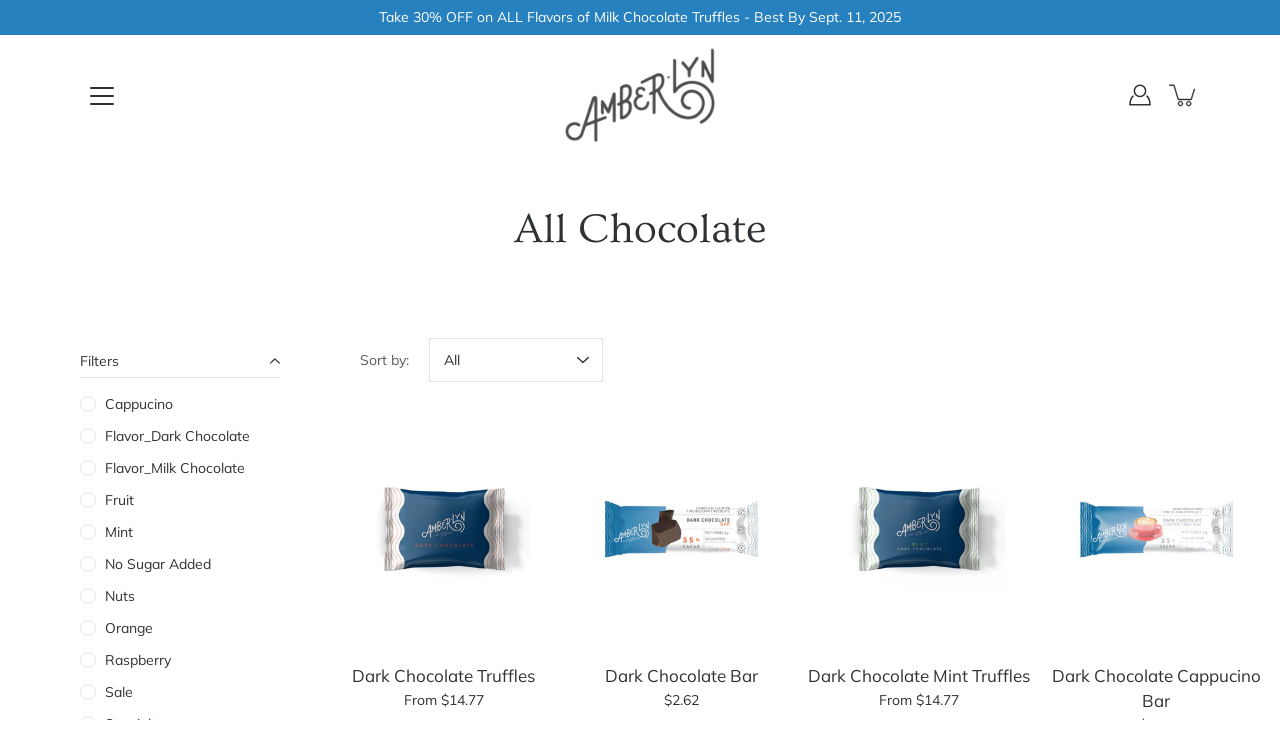

--- FILE ---
content_type: text/html; charset=utf-8
request_url: https://amberlynchocolates.com/collections/all-chocolate
body_size: 28543
content:
<!DOCTYPE html>
<html class="no-js no-touch" lang="en">

<head>
	<meta charset="utf-8">
	<meta http-equiv='X-UA-Compatible' content='IE=edge,chrome=1'>
	<meta name="viewport" content="width=device-width, height=device-height, initial-scale=1.0, minimum-scale=1.0">
	<link rel="canonical" href="https://amberlynchocolates.com/collections/all-chocolate">
	<link rel="prefetch" as="document" href="https://amberlynchocolates.com">
	<link rel="preload" as="style" href="//amberlynchocolates.com/cdn/shop/t/6/assets/theme.css?v=5717231376242990491623653900">
	<link rel="preload" as="image" href="//amberlynchocolates.com/cdn/shop/t/6/assets/loader.svg?v=29761675971112988911620653171">
	<link rel="preload" as="script" href="//amberlynchocolates.com/cdn/shop/t/6/assets/lazysizes.min.js?v=111431644619468174291620653171">
	<link rel="preload" as="script" href="//amberlynchocolates.com/cdn/shop/t/6/assets/shop.js?v=19414504349609087081644624820">

	<link rel="dns-prefetch" href="https://cdn.shopify.com">
	<link rel="dns-prefetch" href="https://v.shopify.com">
	<link rel="dns-prefetch" href="https://fonts.googleapis.com" crossorigin>
	<link rel="dns-prefetch" href="https://cdn.shopifycloud.com">
	<link rel="dns-prefetch" href="https://cdnjs.cloudflare.com">
	<link rel="dns-prefetch" href="https://www.google-analytics.com">
	<link rel="preconnect" href="https://fonts.shopifycdn.com" crossorigin>
	<link rel="preconnect" href="https://ajax.googleapis.com">
	<link rel="preconnect" href="https://customjs.s.asaplabs.io">
	<link rel="dns-prefetch" href="https://maps.googleapis.com">
	<link rel="dns-prefetch" href="https://maps.gstatic.com">
	<link rel="dns-prefetch" href="https://monorail-edge.shopifysvc.com"><title>All Chocolate &ndash; Amber Lyn Chocolates</title><meta name="description" content="Amber Lyn Chocolates provides smooth, gourmet treats including chocolate bars, chocolate almonds, chocolate truffles, and chocolate bark options - Amber Lyn Chocolates 801-973-1322."><!-- /snippets/social-meta-tags.liquid -->




<meta property="og:site_name" content="Amber Lyn Chocolates">
<meta property="og:url" content="https://amberlynchocolates.com/collections/all-chocolate">
<meta property="og:title" content="All Chocolate">
<meta property="og:type" content="product.group">
<meta property="og:description" content="Amber Lyn Chocolates provides smooth, gourmet treats including chocolate bars, chocolate almonds, chocolate truffles, and chocolate bark options - Amber Lyn Chocolates 801-973-1322.">

<meta property="og:image" content="http://amberlynchocolates.com/cdn/shop/files/Asset_1-8_1200x1200.png?v=1620673170">
<meta property="og:image:secure_url" content="https://amberlynchocolates.com/cdn/shop/files/Asset_1-8_1200x1200.png?v=1620673170">


<meta name="twitter:card" content="summary_large_image">
<meta name="twitter:title" content="All Chocolate">
<meta name="twitter:description" content="Amber Lyn Chocolates provides smooth, gourmet treats including chocolate bars, chocolate almonds, chocolate truffles, and chocolate bark options - Amber Lyn Chocolates 801-973-1322.">
<link rel="preload" as="font" href="//amberlynchocolates.com/cdn/fonts/ovo/ovo_n4.cbcdfe6a371e62394cce345894111238d5c755fe.woff2" type="font/woff2" crossorigin>
<link rel="preload" as="font" href="//amberlynchocolates.com/cdn/fonts/muli/muli_n4.e949947cfff05efcc994b2e2db40359a04fa9a92.woff2" type="font/woff2" crossorigin><link rel="preload" as="font" href="//amberlynchocolates.com/cdn/fonts/muli/muli_i4.c0a1ea800bab5884ab82e4eb25a6bd25121bd08c.woff2" type="font/woff2" crossorigin><link rel="preload" as="font" href="//amberlynchocolates.com/cdn/fonts/muli/muli_n5.42406f20a7ccca1e01311dc690905ffca2c49e4b.woff2" type="font/woff2" crossorigin><link rel="preload" as="font" href="//amberlynchocolates.com/cdn/fonts/muli/muli_n7.c8c44d0404947d89610714223e630c4cbe005587.woff2" type="font/woff2" crossorigin><link rel="preload" as="font" href="//amberlynchocolates.com/cdn/fonts/muli/muli_i7.34eedbf231efa20bd065d55f6f71485730632c7b.woff2" type="font/woff2" crossorigin><style data-shopify>
	:root {
		---color-background: #ffffff;
		---color-background-alpha-25: rgba(255, 255, 255, 0.25);
		---color-background-alpha-35: rgba(255, 255, 255, 0.35);
		---color-background-alpha-60: rgba(255, 255, 255, 0.6);
		---color-background-overlay: rgba(255, 255, 255, 0.9);
		---color-background-table-header: #808080;
		---color-heading: #2e3234;
		---color-text: #2e3234;
		---color-text-alpha-5: rgba(46, 50, 52, 0.05);
		---color-text-alpha-8: rgba(46, 50, 52, 0.08);
		---color-text-alpha-10: rgba(46, 50, 52, 0.1);
		---color-text-alpha-25: rgba(46, 50, 52, 0.25);
		---color-text-alpha-30: rgba(46, 50, 52, 0.3);
		---color-text-alpha-55: rgba(46, 50, 52, 0.55);
		---color-text-alpha-60: rgba(46, 50, 52, 0.6);
		---color-label: rgba(46, 50, 52, 0.8);
		---color-input-placeholder: rgba(46, 50, 52, 0.5);
		---color-cart-text: rgba(46, 50, 52, 0.6);
		---color-border: #e4e4e4;
		---color-border-dark: #8b8b8b;
		---color-error: #e35252;
		---color-badge-text: #fff;
		---color-badge-bg: #2e3234;
		---color-button-primary-bg: #2781be;
		---color-button-primary-text: #fff;
		---color-button-primary-border: #2781be;
		---color-button-secondary-bg: #2781be;
		---color-button-secondary-text: #fff;
		---color-button-secondary-border: #2781be;
		---color-button-alt-bg: transparent;
		---color-button-alt-text: #2781be;
		---color-button-alt-border: #2781be;
		---color-search-overlay: rgba(51, 51, 51, 0.5);

		---body-letter-spacing: 0px;
		---heading-letter-spacing: 0px;

		---body-font-family: Muli, sans-serif;
		---heading-font-family: Ovo, serif;

		---body-font-weight: 400;
		---heading-font-weight: 400;

		---body-font-style: normal;
		---heading-font-style: normal;

		---body-font-weight-medium: 500;
		---body-font-weight-bold: 700;

		---heading-font-weight-bold: 700;

		---font-adjust-body: 1.0;
		---font-adjust-heading: 1.0;

		---image-size: cover;
		---image-aspect-ratio: 100%;
		---image-aspect-ratio-half: 50%;

		---icon-loader: url( "//amberlynchocolates.com/cdn/shop/t/6/assets/loader.svg?v=29761675971112988911620653171" );
		---icon-check: url( "//amberlynchocolates.com/cdn/shop/t/6/assets/icon-check.svg?v=519" );
		---icon-zoom-in: url( "//amberlynchocolates.com/cdn/shop/t/6/assets/icon-zoom-in.svg?v=66463440030260818311620653169" );
		---icon-zoom-out: url( "//amberlynchocolates.com/cdn/shop/t/6/assets/icon-zoom-out.svg?v=19447117299412374421620653170" );

		--header-height: 120px;
		--collection-featured-block-height: none;

		
		--overlay-color: #000;
		--overlay-opacity: 0;
	}

	@font-face {
  font-family: Ovo;
  font-weight: 400;
  font-style: normal;
  font-display: swap;
  src: url("//amberlynchocolates.com/cdn/fonts/ovo/ovo_n4.cbcdfe6a371e62394cce345894111238d5c755fe.woff2") format("woff2"),
       url("//amberlynchocolates.com/cdn/fonts/ovo/ovo_n4.45d7366896f09aaf8686b8a5de287b8fbe74e5ee.woff") format("woff");
}

	@font-face {
  font-family: Muli;
  font-weight: 400;
  font-style: normal;
  font-display: swap;
  src: url("//amberlynchocolates.com/cdn/fonts/muli/muli_n4.e949947cfff05efcc994b2e2db40359a04fa9a92.woff2") format("woff2"),
       url("//amberlynchocolates.com/cdn/fonts/muli/muli_n4.35355e4a0c27c9bc94d9af3f9bcb586d8229277a.woff") format("woff");
}

@font-face {
  font-family: Muli;
  font-weight: 700;
  font-style: normal;
  font-display: swap;
  src: url("//amberlynchocolates.com/cdn/fonts/muli/muli_n7.c8c44d0404947d89610714223e630c4cbe005587.woff2") format("woff2"),
       url("//amberlynchocolates.com/cdn/fonts/muli/muli_n7.4cbcffea6175d46b4d67e9408244a5b38c2ac568.woff") format("woff");
}

@font-face {
  font-family: Muli;
  font-weight: 500;
  font-style: normal;
  font-display: swap;
  src: url("//amberlynchocolates.com/cdn/fonts/muli/muli_n5.42406f20a7ccca1e01311dc690905ffca2c49e4b.woff2") format("woff2"),
       url("//amberlynchocolates.com/cdn/fonts/muli/muli_n5.edc61b4ccf7201dbc1e6093959c796eeb8e38e67.woff") format("woff");
}

@font-face {
  font-family: Muli;
  font-weight: 400;
  font-style: italic;
  font-display: swap;
  src: url("//amberlynchocolates.com/cdn/fonts/muli/muli_i4.c0a1ea800bab5884ab82e4eb25a6bd25121bd08c.woff2") format("woff2"),
       url("//amberlynchocolates.com/cdn/fonts/muli/muli_i4.a6c39b1b31d876de7f99b3646461aa87120de6ed.woff") format("woff");
}

@font-face {
  font-family: Muli;
  font-weight: 700;
  font-style: italic;
  font-display: swap;
  src: url("//amberlynchocolates.com/cdn/fonts/muli/muli_i7.34eedbf231efa20bd065d55f6f71485730632c7b.woff2") format("woff2"),
       url("//amberlynchocolates.com/cdn/fonts/muli/muli_i7.2b4df846821493e68344d0b0212997d071bf38b7.woff") format("woff");
}

</style><link href="//amberlynchocolates.com/cdn/shop/t/6/assets/theme.css?v=5717231376242990491623653900" rel="stylesheet" type="text/css" media="all" /><script type="text/javascript">
    if (window.MSInputMethodContext && document.documentMode) {
      var scripts = document.getElementsByTagName('script')[0];
      var polyfill = document.createElement("script");
      polyfill.defer = true;
      polyfill.src = "//amberlynchocolates.com/cdn/shop/t/6/assets/ie11.js?v=144489047535103983231620653170";

      scripts.parentNode.insertBefore(polyfill, scripts);

      document.documentElement.classList.add('ie11');
    } else {
      document.documentElement.className = document.documentElement.className.replace('no-js', 'js');
    }

    window.theme = {
      info: {
        name: 'Modular'
      },
      version: '2.0.0',
      routes: {
        root_url: "\/",
        search_url: "\/search",
        product_recommendations_url: "\/recommendations\/products"
      },
      translations: {
        add_to_cart: "Add to Cart",
        load_more: "Load More",
        form_submit: "Add to Cart",
        form_submit_error: "Woops!",
        form_submit_error_details: "Sorry, looks like we don\u0026#39;t have enough of this product. Please try adding fewer items to your cart.",
        cart_title: "Shopping Cart",
        cart_empty: "Your cart is empty",
        cart_acceptance_error: "You must accept our terms and conditions.",
        continue_shopping: "Continue Shopping",
        on_sale: "Sale",
        unit_price_separator: "per",
        sold_out: "Sold out",
        unavailable: "Unavailable",
        results_products: "Products",
        results_pages: "Pages",
        results_articles: "Articles",
        no_results: "No results found",
        previous: "Previous",
        next: "Next",
        view_all: "View all"
      },
      icons: {
        arrow: '<svg aria-hidden="true" focusable="false" role="presentation" class="icon icon-arrow" viewBox="0 0 1024 1024"><path d="M926.553 256.428c25.96-23.409 62.316-19.611 83.605 7.033 20.439 25.582 18.251 61.132-6.623 83.562l-467.01 421.128c-22.547 20.331-56.39 19.789-78.311-1.237L19.143 345.786c-24.181-23.193-25.331-58.79-4.144-83.721 22.077-25.978 58.543-28.612 83.785-4.402l400.458 384.094 427.311-385.33z"/></svg>',
        arrowSlider: '<svg aria-hidden="true" focusable="false" role="presentation" class="icon icon-submit" viewBox="0 0 1024 1024"><path d="M1023.998 511.724v-6.44a4.818 4.818 0 00-1.605-3.215l-.005-.005c0-1.61-1.61-1.61-1.61-3.22s-1.61-1.61-1.61-3.22c-.89 0-1.61-.72-1.61-1.61L652.074 115.649c-6.058-5.789-14.286-9.354-23.346-9.354s-17.288 3.564-23.358 9.366l.013-.013c-6.101 5.61-9.909 13.631-9.909 22.541s3.81 16.931 9.888 22.52l.022.02 307.522 318.793H32.201C14.416 479.522 0 493.939 0 511.723s14.417 32.201 32.201 32.201h887.145L605.384 862.717a32.062 32.062 0 00-8.429 21.72c0 9.19 3.851 17.481 10.025 23.347l.014.013c5.61 6.101 13.631 9.909 22.541 9.909s16.931-3.81 22.52-9.888l.02-.022 363.874-370.315c0-1.61 0-1.61 1.61-3.22.89 0 1.61-.72 1.61-1.61 0-1.61 1.61-1.61 1.61-3.22h1.61v-3.22a4.81 4.81 0 001.608-3.203l.002-.017v-11.27z"/></svg>',
        arrowNavSlider: 'M0.0776563715,49.6974826 L0.0776563715,50.3266624 C0.0882978908,50.4524827 0.146435015,50.5626537 0.234305795,50.6407437 C0.234697028,50.7982538 0.39181593,50.7982538 0.39181593,50.9556075 C0.39181593,51.1129611 0.548934833,51.1127264 0.548934833,51.27008 C0.636101395,51.27008 0.706053735,51.3405018 0.706053735,51.4271989 L36.3981789,88.377449 C36.9898787,88.9427015 37.7935482,89.2908983 38.6778897,89.2908983 C39.5622313,89.2908983 40.3661354,88.9429363 40.9590089,88.3761189 C41.5534473,87.8297238 41.9253528,87.0464767 41.9253528,86.1759065 C41.9253528,85.3053363 41.5534473,84.5227934 40.9597131,83.9766331 L10.297036,52.0652206 L96.9330092,52.8421298 C98.6696895,52.8421298 100.077578,51.4342411 100.077578,49.6975608 C100.077578,47.9608805 98.6696895,46.5529919 96.9330092,46.5529919 L10.297036,46.5529919 L40.9578352,15.4206794 C41.4680804,14.8636428 41.7811445,14.1180323 41.7811445,13.299496 C41.7811445,12.4018526 41.4053267,11.5926276 40.8022812,11.0197852 C40.2533823,10.422843 39.4701352,10.0509375 38.599565,10.0509375 C37.7289948,10.0509375 36.9464519,10.422843 36.4002916,11.0165771 L36.3981007,11.018768 L0.863172638,47.1829542 C0.863172638,47.3400731 0.863172638,47.3400731 0.706053735,47.4974267 C0.618887173,47.4974267 0.548934833,47.5678485 0.548934833,47.6545456 C0.548934833,47.8116645 0.39181593,47.8116645 0.39181593,47.9690181 L0.234697028,47.9690181 L0.234697028,48.2834907 C0.146356768,48.3619719 0.0882196443,48.4723777 0.077578125,48.5964766 L0.077578125,49.6984215 L0.0776563715,49.6974826 Z',
        arrowLong: '<svg aria-hidden="true" focusable="false" role="presentation" class="icon icon-arrow-long" viewBox="0 0 1024 1024"><path d="M525.379 1020.065l114.69-110.279c7.645-7.353 7.645-18.379 0-25.732s-19.113-7.353-26.762 0l-82.194 77.195V18.379C531.113 7.35 523.468 0 512 0s-19.113 7.353-19.113 18.379v942.87l-82.194-79.033c-7.645-7.353-19.113-7.353-26.762 0-3.823 3.676-5.734 9.191-5.734 12.868s1.911 9.191 5.734 12.868l114.69 110.279c7.645 7.353 19.113 7.353 26.762 1.838z"/></svg>',
        check: '<svg aria-hidden="true" focusable="false" role="presentation" class="icon icon-check" viewBox="0 0 1317 1024"><path d="M1277.067 47.359c-42.785-42.731-112.096-42.731-154.88 0L424.495 745.781l-232.32-233.782c-43.178-40.234-110.463-39.047-152.195 2.685s-42.919 109.017-2.685 152.195L347.056 976.64c42.785 42.731 112.096 42.731 154.88 0l775.132-774.401c42.731-42.785 42.731-112.096 0-154.88z"/></svg>',
        close: '<svg aria-hidden="true" focusable="false" role="presentation" class="icon icon-close" viewBox="0 0 1024 1024"><path d="M446.174 512L13.632 79.458c-18.177-18.177-18.177-47.649 0-65.826s47.649-18.177 65.826 0L512 446.174 944.542 13.632c18.177-18.177 47.649-18.177 65.826 0s18.177 47.649 0 65.826L577.826 512l432.542 432.542c18.177 18.177 18.177 47.649 0 65.826s-47.649 18.177-65.826 0L512 577.826 79.458 1010.368c-18.177 18.177-47.649 18.177-65.826 0s-18.177-47.649 0-65.826L446.174 512z"/></svg>',
        plus: '<svg aria-hidden="true" focusable="false" role="presentation" class="icon icon-plus" viewBox="0 0 1024 1024"><path d="M465.066 465.067l.001-411.166c-.005-.407-.005-.407-.006-.805 0-29.324 23.796-53.095 53.149-53.095s53.149 23.771 53.149 53.095c-.001.365-.001.365-.004.524l-.009 411.446 398.754.001c.407-.005.407-.005.805-.006 29.324 0 53.095 23.796 53.095 53.149s-23.771 53.149-53.095 53.149c-.365-.001-.365-.001-.524-.004l-399.037-.009-.009 396.75a53.99 53.99 0 01.071 2.762c0 29.35-23.817 53.142-53.197 53.142-28.299 0-51.612-22.132-53.124-50.361l-.044-.832.583-.382-.586.017c-.02-.795-.02-.795-.024-1.59.011-1.42.011-1.42.05-1.933l.001-397.576-409.162-.009c-1.378.059-1.378.059-2.762.071-29.35 0-53.142-23.817-53.142-53.197 0-28.299 22.132-51.612 50.361-53.124l.832-.044.382.583-.017-.586c.795-.02.795-.02 1.59-.024 1.42.011 1.42.011 1.933.05l409.986.001z"/></svg>',
        minus: '<svg aria-hidden="true" focusable="false" role="presentation" class="icon icon-minus" viewBox="0 0 1024 1024"><path d="M51.573 459.468l-.017-.585c.795-.02.795-.02 1.59-.024 1.42.011 1.42.011 1.933.05l915.021.002c.407-.005.407-.005.805-.006 29.324 0 53.095 23.771 53.095 53.095s-23.771 53.095-53.095 53.095c-.365-.001-.365-.001-.524-.004l-914.477-.021c-1.378.059-1.378.059-2.762.071C23.792 565.141 0 541.348 0 511.999c0-28.271 22.132-51.558 50.361-53.069l.832-.044.382.582z"/></svg>',
        blank: "\/\/amberlynchocolates.com\/cdn\/shop\/t\/6\/assets\/blank_1x1.gif?v=50849316544257392421620653168"
      },
      settings: {
        enableAcceptTerms: false,
        enableAjaxCart: false,
        enableColorSwatches: true,
        enablePaymentButton: true,
        enableVideoLooping: false,
        enableTextAnimations: false,
        enableGridItemsAnimations: true,
        enableSearch: true,
        enableYotpo: false,
        showProductDescription: true,
        showQuickView: true,
        showQuantity: true,
        showReviews: false,
        yotpoId: "",
        imageAspectRatio: 1,
        imageBackgroundSize: "cover",
        productBadgeStyle: "circle",
        searchType: "product",
        productTitlePosition: "center"
      }
    };
    window.isTouch = false;
    window.moneyFormat = "${{amount}}";
    window.slate = window.slate || {};
    window.lazySizesConfig = {
      loadHidden: false,
      hFac: 0.5,
      expFactor: 2,
      preloadAfterLoad: true,
      customMedia: {
        '--phone': '(max-width: 640px)',
        '--tablet': '(min-width: 641px) and (max-width: 1023px)',
        '--lap': '(min-width: 1024px)'
      }
    }
  </script>
  <script src="//amberlynchocolates.com/cdn/shop/t/6/assets/lazysizes.min.js?v=111431644619468174291620653171" async></script>
  <script src="//amberlynchocolates.com/cdn/shop/t/6/assets/shop.js?v=19414504349609087081644624820" defer></script><script>window.performance && window.performance.mark && window.performance.mark('shopify.content_for_header.start');</script><meta name="facebook-domain-verification" content="s8ij50pugm4e79jmqb3rkjrxg7f1sa">
<meta name="google-site-verification" content="bOgtr5I5mOLWNy1Ve4YJ-zAu6jjQ2rgoRHRS4yw0upU">
<meta id="shopify-digital-wallet" name="shopify-digital-wallet" content="/55875272873/digital_wallets/dialog">
<meta name="shopify-checkout-api-token" content="28d95907ddbfab60e8a92d0106c48306">
<link rel="alternate" type="application/atom+xml" title="Feed" href="/collections/all-chocolate.atom" />
<link rel="alternate" type="application/json+oembed" href="https://amberlynchocolates.com/collections/all-chocolate.oembed">
<script async="async" src="/checkouts/internal/preloads.js?locale=en-US"></script>
<link rel="preconnect" href="https://shop.app" crossorigin="anonymous">
<script async="async" src="https://shop.app/checkouts/internal/preloads.js?locale=en-US&shop_id=55875272873" crossorigin="anonymous"></script>
<script id="shopify-features" type="application/json">{"accessToken":"28d95907ddbfab60e8a92d0106c48306","betas":["rich-media-storefront-analytics"],"domain":"amberlynchocolates.com","predictiveSearch":true,"shopId":55875272873,"locale":"en"}</script>
<script>var Shopify = Shopify || {};
Shopify.shop = "amberlyn-chocolates.myshopify.com";
Shopify.locale = "en";
Shopify.currency = {"active":"USD","rate":"1.0"};
Shopify.country = "US";
Shopify.theme = {"name":"Modular","id":122790379689,"schema_name":"Modular","schema_version":"2.0.0","theme_store_id":849,"role":"main"};
Shopify.theme.handle = "null";
Shopify.theme.style = {"id":null,"handle":null};
Shopify.cdnHost = "amberlynchocolates.com/cdn";
Shopify.routes = Shopify.routes || {};
Shopify.routes.root = "/";</script>
<script type="module">!function(o){(o.Shopify=o.Shopify||{}).modules=!0}(window);</script>
<script>!function(o){function n(){var o=[];function n(){o.push(Array.prototype.slice.apply(arguments))}return n.q=o,n}var t=o.Shopify=o.Shopify||{};t.loadFeatures=n(),t.autoloadFeatures=n()}(window);</script>
<script>
  window.ShopifyPay = window.ShopifyPay || {};
  window.ShopifyPay.apiHost = "shop.app\/pay";
  window.ShopifyPay.redirectState = null;
</script>
<script id="shop-js-analytics" type="application/json">{"pageType":"collection"}</script>
<script defer="defer" async type="module" src="//amberlynchocolates.com/cdn/shopifycloud/shop-js/modules/v2/client.init-shop-cart-sync_BdyHc3Nr.en.esm.js"></script>
<script defer="defer" async type="module" src="//amberlynchocolates.com/cdn/shopifycloud/shop-js/modules/v2/chunk.common_Daul8nwZ.esm.js"></script>
<script type="module">
  await import("//amberlynchocolates.com/cdn/shopifycloud/shop-js/modules/v2/client.init-shop-cart-sync_BdyHc3Nr.en.esm.js");
await import("//amberlynchocolates.com/cdn/shopifycloud/shop-js/modules/v2/chunk.common_Daul8nwZ.esm.js");

  window.Shopify.SignInWithShop?.initShopCartSync?.({"fedCMEnabled":true,"windoidEnabled":true});

</script>
<script>
  window.Shopify = window.Shopify || {};
  if (!window.Shopify.featureAssets) window.Shopify.featureAssets = {};
  window.Shopify.featureAssets['shop-js'] = {"shop-cart-sync":["modules/v2/client.shop-cart-sync_QYOiDySF.en.esm.js","modules/v2/chunk.common_Daul8nwZ.esm.js"],"init-fed-cm":["modules/v2/client.init-fed-cm_DchLp9rc.en.esm.js","modules/v2/chunk.common_Daul8nwZ.esm.js"],"shop-button":["modules/v2/client.shop-button_OV7bAJc5.en.esm.js","modules/v2/chunk.common_Daul8nwZ.esm.js"],"init-windoid":["modules/v2/client.init-windoid_DwxFKQ8e.en.esm.js","modules/v2/chunk.common_Daul8nwZ.esm.js"],"shop-cash-offers":["modules/v2/client.shop-cash-offers_DWtL6Bq3.en.esm.js","modules/v2/chunk.common_Daul8nwZ.esm.js","modules/v2/chunk.modal_CQq8HTM6.esm.js"],"shop-toast-manager":["modules/v2/client.shop-toast-manager_CX9r1SjA.en.esm.js","modules/v2/chunk.common_Daul8nwZ.esm.js"],"init-shop-email-lookup-coordinator":["modules/v2/client.init-shop-email-lookup-coordinator_UhKnw74l.en.esm.js","modules/v2/chunk.common_Daul8nwZ.esm.js"],"pay-button":["modules/v2/client.pay-button_DzxNnLDY.en.esm.js","modules/v2/chunk.common_Daul8nwZ.esm.js"],"avatar":["modules/v2/client.avatar_BTnouDA3.en.esm.js"],"init-shop-cart-sync":["modules/v2/client.init-shop-cart-sync_BdyHc3Nr.en.esm.js","modules/v2/chunk.common_Daul8nwZ.esm.js"],"shop-login-button":["modules/v2/client.shop-login-button_D8B466_1.en.esm.js","modules/v2/chunk.common_Daul8nwZ.esm.js","modules/v2/chunk.modal_CQq8HTM6.esm.js"],"init-customer-accounts-sign-up":["modules/v2/client.init-customer-accounts-sign-up_C8fpPm4i.en.esm.js","modules/v2/client.shop-login-button_D8B466_1.en.esm.js","modules/v2/chunk.common_Daul8nwZ.esm.js","modules/v2/chunk.modal_CQq8HTM6.esm.js"],"init-shop-for-new-customer-accounts":["modules/v2/client.init-shop-for-new-customer-accounts_CVTO0Ztu.en.esm.js","modules/v2/client.shop-login-button_D8B466_1.en.esm.js","modules/v2/chunk.common_Daul8nwZ.esm.js","modules/v2/chunk.modal_CQq8HTM6.esm.js"],"init-customer-accounts":["modules/v2/client.init-customer-accounts_dRgKMfrE.en.esm.js","modules/v2/client.shop-login-button_D8B466_1.en.esm.js","modules/v2/chunk.common_Daul8nwZ.esm.js","modules/v2/chunk.modal_CQq8HTM6.esm.js"],"shop-follow-button":["modules/v2/client.shop-follow-button_CkZpjEct.en.esm.js","modules/v2/chunk.common_Daul8nwZ.esm.js","modules/v2/chunk.modal_CQq8HTM6.esm.js"],"lead-capture":["modules/v2/client.lead-capture_BntHBhfp.en.esm.js","modules/v2/chunk.common_Daul8nwZ.esm.js","modules/v2/chunk.modal_CQq8HTM6.esm.js"],"checkout-modal":["modules/v2/client.checkout-modal_CfxcYbTm.en.esm.js","modules/v2/chunk.common_Daul8nwZ.esm.js","modules/v2/chunk.modal_CQq8HTM6.esm.js"],"shop-login":["modules/v2/client.shop-login_Da4GZ2H6.en.esm.js","modules/v2/chunk.common_Daul8nwZ.esm.js","modules/v2/chunk.modal_CQq8HTM6.esm.js"],"payment-terms":["modules/v2/client.payment-terms_MV4M3zvL.en.esm.js","modules/v2/chunk.common_Daul8nwZ.esm.js","modules/v2/chunk.modal_CQq8HTM6.esm.js"]};
</script>
<script>(function() {
  var isLoaded = false;
  function asyncLoad() {
    if (isLoaded) return;
    isLoaded = true;
    var urls = ["https:\/\/chimpstatic.com\/mcjs-connected\/js\/users\/95d795ce822e857357c4c6a03\/8f4d2fc5e93eaab89dca1bf64.js?shop=amberlyn-chocolates.myshopify.com"];
    for (var i = 0; i < urls.length; i++) {
      var s = document.createElement('script');
      s.type = 'text/javascript';
      s.async = true;
      s.src = urls[i];
      var x = document.getElementsByTagName('script')[0];
      x.parentNode.insertBefore(s, x);
    }
  };
  if(window.attachEvent) {
    window.attachEvent('onload', asyncLoad);
  } else {
    window.addEventListener('load', asyncLoad, false);
  }
})();</script>
<script id="__st">var __st={"a":55875272873,"offset":-25200,"reqid":"2a0035ea-e0f2-4c7a-b0f9-71e6cff49fb0-1769003480","pageurl":"amberlynchocolates.com\/collections\/all-chocolate","u":"f6ba78e7302a","p":"collection","rtyp":"collection","rid":266799317161};</script>
<script>window.ShopifyPaypalV4VisibilityTracking = true;</script>
<script id="captcha-bootstrap">!function(){'use strict';const t='contact',e='account',n='new_comment',o=[[t,t],['blogs',n],['comments',n],[t,'customer']],c=[[e,'customer_login'],[e,'guest_login'],[e,'recover_customer_password'],[e,'create_customer']],r=t=>t.map((([t,e])=>`form[action*='/${t}']:not([data-nocaptcha='true']) input[name='form_type'][value='${e}']`)).join(','),a=t=>()=>t?[...document.querySelectorAll(t)].map((t=>t.form)):[];function s(){const t=[...o],e=r(t);return a(e)}const i='password',u='form_key',d=['recaptcha-v3-token','g-recaptcha-response','h-captcha-response',i],f=()=>{try{return window.sessionStorage}catch{return}},m='__shopify_v',_=t=>t.elements[u];function p(t,e,n=!1){try{const o=window.sessionStorage,c=JSON.parse(o.getItem(e)),{data:r}=function(t){const{data:e,action:n}=t;return t[m]||n?{data:e,action:n}:{data:t,action:n}}(c);for(const[e,n]of Object.entries(r))t.elements[e]&&(t.elements[e].value=n);n&&o.removeItem(e)}catch(o){console.error('form repopulation failed',{error:o})}}const l='form_type',E='cptcha';function T(t){t.dataset[E]=!0}const w=window,h=w.document,L='Shopify',v='ce_forms',y='captcha';let A=!1;((t,e)=>{const n=(g='f06e6c50-85a8-45c8-87d0-21a2b65856fe',I='https://cdn.shopify.com/shopifycloud/storefront-forms-hcaptcha/ce_storefront_forms_captcha_hcaptcha.v1.5.2.iife.js',D={infoText:'Protected by hCaptcha',privacyText:'Privacy',termsText:'Terms'},(t,e,n)=>{const o=w[L][v],c=o.bindForm;if(c)return c(t,g,e,D).then(n);var r;o.q.push([[t,g,e,D],n]),r=I,A||(h.body.append(Object.assign(h.createElement('script'),{id:'captcha-provider',async:!0,src:r})),A=!0)});var g,I,D;w[L]=w[L]||{},w[L][v]=w[L][v]||{},w[L][v].q=[],w[L][y]=w[L][y]||{},w[L][y].protect=function(t,e){n(t,void 0,e),T(t)},Object.freeze(w[L][y]),function(t,e,n,w,h,L){const[v,y,A,g]=function(t,e,n){const i=e?o:[],u=t?c:[],d=[...i,...u],f=r(d),m=r(i),_=r(d.filter((([t,e])=>n.includes(e))));return[a(f),a(m),a(_),s()]}(w,h,L),I=t=>{const e=t.target;return e instanceof HTMLFormElement?e:e&&e.form},D=t=>v().includes(t);t.addEventListener('submit',(t=>{const e=I(t);if(!e)return;const n=D(e)&&!e.dataset.hcaptchaBound&&!e.dataset.recaptchaBound,o=_(e),c=g().includes(e)&&(!o||!o.value);(n||c)&&t.preventDefault(),c&&!n&&(function(t){try{if(!f())return;!function(t){const e=f();if(!e)return;const n=_(t);if(!n)return;const o=n.value;o&&e.removeItem(o)}(t);const e=Array.from(Array(32),(()=>Math.random().toString(36)[2])).join('');!function(t,e){_(t)||t.append(Object.assign(document.createElement('input'),{type:'hidden',name:u})),t.elements[u].value=e}(t,e),function(t,e){const n=f();if(!n)return;const o=[...t.querySelectorAll(`input[type='${i}']`)].map((({name:t})=>t)),c=[...d,...o],r={};for(const[a,s]of new FormData(t).entries())c.includes(a)||(r[a]=s);n.setItem(e,JSON.stringify({[m]:1,action:t.action,data:r}))}(t,e)}catch(e){console.error('failed to persist form',e)}}(e),e.submit())}));const S=(t,e)=>{t&&!t.dataset[E]&&(n(t,e.some((e=>e===t))),T(t))};for(const o of['focusin','change'])t.addEventListener(o,(t=>{const e=I(t);D(e)&&S(e,y())}));const B=e.get('form_key'),M=e.get(l),P=B&&M;t.addEventListener('DOMContentLoaded',(()=>{const t=y();if(P)for(const e of t)e.elements[l].value===M&&p(e,B);[...new Set([...A(),...v().filter((t=>'true'===t.dataset.shopifyCaptcha))])].forEach((e=>S(e,t)))}))}(h,new URLSearchParams(w.location.search),n,t,e,['guest_login'])})(!0,!0)}();</script>
<script integrity="sha256-4kQ18oKyAcykRKYeNunJcIwy7WH5gtpwJnB7kiuLZ1E=" data-source-attribution="shopify.loadfeatures" defer="defer" src="//amberlynchocolates.com/cdn/shopifycloud/storefront/assets/storefront/load_feature-a0a9edcb.js" crossorigin="anonymous"></script>
<script crossorigin="anonymous" defer="defer" src="//amberlynchocolates.com/cdn/shopifycloud/storefront/assets/shopify_pay/storefront-65b4c6d7.js?v=20250812"></script>
<script data-source-attribution="shopify.dynamic_checkout.dynamic.init">var Shopify=Shopify||{};Shopify.PaymentButton=Shopify.PaymentButton||{isStorefrontPortableWallets:!0,init:function(){window.Shopify.PaymentButton.init=function(){};var t=document.createElement("script");t.src="https://amberlynchocolates.com/cdn/shopifycloud/portable-wallets/latest/portable-wallets.en.js",t.type="module",document.head.appendChild(t)}};
</script>
<script data-source-attribution="shopify.dynamic_checkout.buyer_consent">
  function portableWalletsHideBuyerConsent(e){var t=document.getElementById("shopify-buyer-consent"),n=document.getElementById("shopify-subscription-policy-button");t&&n&&(t.classList.add("hidden"),t.setAttribute("aria-hidden","true"),n.removeEventListener("click",e))}function portableWalletsShowBuyerConsent(e){var t=document.getElementById("shopify-buyer-consent"),n=document.getElementById("shopify-subscription-policy-button");t&&n&&(t.classList.remove("hidden"),t.removeAttribute("aria-hidden"),n.addEventListener("click",e))}window.Shopify?.PaymentButton&&(window.Shopify.PaymentButton.hideBuyerConsent=portableWalletsHideBuyerConsent,window.Shopify.PaymentButton.showBuyerConsent=portableWalletsShowBuyerConsent);
</script>
<script data-source-attribution="shopify.dynamic_checkout.cart.bootstrap">document.addEventListener("DOMContentLoaded",(function(){function t(){return document.querySelector("shopify-accelerated-checkout-cart, shopify-accelerated-checkout")}if(t())Shopify.PaymentButton.init();else{new MutationObserver((function(e,n){t()&&(Shopify.PaymentButton.init(),n.disconnect())})).observe(document.body,{childList:!0,subtree:!0})}}));
</script>
<link id="shopify-accelerated-checkout-styles" rel="stylesheet" media="screen" href="https://amberlynchocolates.com/cdn/shopifycloud/portable-wallets/latest/accelerated-checkout-backwards-compat.css" crossorigin="anonymous">
<style id="shopify-accelerated-checkout-cart">
        #shopify-buyer-consent {
  margin-top: 1em;
  display: inline-block;
  width: 100%;
}

#shopify-buyer-consent.hidden {
  display: none;
}

#shopify-subscription-policy-button {
  background: none;
  border: none;
  padding: 0;
  text-decoration: underline;
  font-size: inherit;
  cursor: pointer;
}

#shopify-subscription-policy-button::before {
  box-shadow: none;
}

      </style>

<script>window.performance && window.performance.mark && window.performance.mark('shopify.content_for_header.end');</script>

<!-- Global site tag (gtag.js) - Google Ads: 411321944 -->
<script async src="https://www.googletagmanager.com/gtag/js?id=AW-411321944"></script>
<script>
  window.dataLayer = window.dataLayer || [];
  function gtag(){dataLayer.push(arguments);}
  gtag('js', new Date());

  gtag('config', 'AW-411321944');
</script>  
  
<link href="https://monorail-edge.shopifysvc.com" rel="dns-prefetch">
<script>(function(){if ("sendBeacon" in navigator && "performance" in window) {try {var session_token_from_headers = performance.getEntriesByType('navigation')[0].serverTiming.find(x => x.name == '_s').description;} catch {var session_token_from_headers = undefined;}var session_cookie_matches = document.cookie.match(/_shopify_s=([^;]*)/);var session_token_from_cookie = session_cookie_matches && session_cookie_matches.length === 2 ? session_cookie_matches[1] : "";var session_token = session_token_from_headers || session_token_from_cookie || "";function handle_abandonment_event(e) {var entries = performance.getEntries().filter(function(entry) {return /monorail-edge.shopifysvc.com/.test(entry.name);});if (!window.abandonment_tracked && entries.length === 0) {window.abandonment_tracked = true;var currentMs = Date.now();var navigation_start = performance.timing.navigationStart;var payload = {shop_id: 55875272873,url: window.location.href,navigation_start,duration: currentMs - navigation_start,session_token,page_type: "collection"};window.navigator.sendBeacon("https://monorail-edge.shopifysvc.com/v1/produce", JSON.stringify({schema_id: "online_store_buyer_site_abandonment/1.1",payload: payload,metadata: {event_created_at_ms: currentMs,event_sent_at_ms: currentMs}}));}}window.addEventListener('pagehide', handle_abandonment_event);}}());</script>
<script id="web-pixels-manager-setup">(function e(e,d,r,n,o){if(void 0===o&&(o={}),!Boolean(null===(a=null===(i=window.Shopify)||void 0===i?void 0:i.analytics)||void 0===a?void 0:a.replayQueue)){var i,a;window.Shopify=window.Shopify||{};var t=window.Shopify;t.analytics=t.analytics||{};var s=t.analytics;s.replayQueue=[],s.publish=function(e,d,r){return s.replayQueue.push([e,d,r]),!0};try{self.performance.mark("wpm:start")}catch(e){}var l=function(){var e={modern:/Edge?\/(1{2}[4-9]|1[2-9]\d|[2-9]\d{2}|\d{4,})\.\d+(\.\d+|)|Firefox\/(1{2}[4-9]|1[2-9]\d|[2-9]\d{2}|\d{4,})\.\d+(\.\d+|)|Chrom(ium|e)\/(9{2}|\d{3,})\.\d+(\.\d+|)|(Maci|X1{2}).+ Version\/(15\.\d+|(1[6-9]|[2-9]\d|\d{3,})\.\d+)([,.]\d+|)( \(\w+\)|)( Mobile\/\w+|) Safari\/|Chrome.+OPR\/(9{2}|\d{3,})\.\d+\.\d+|(CPU[ +]OS|iPhone[ +]OS|CPU[ +]iPhone|CPU IPhone OS|CPU iPad OS)[ +]+(15[._]\d+|(1[6-9]|[2-9]\d|\d{3,})[._]\d+)([._]\d+|)|Android:?[ /-](13[3-9]|1[4-9]\d|[2-9]\d{2}|\d{4,})(\.\d+|)(\.\d+|)|Android.+Firefox\/(13[5-9]|1[4-9]\d|[2-9]\d{2}|\d{4,})\.\d+(\.\d+|)|Android.+Chrom(ium|e)\/(13[3-9]|1[4-9]\d|[2-9]\d{2}|\d{4,})\.\d+(\.\d+|)|SamsungBrowser\/([2-9]\d|\d{3,})\.\d+/,legacy:/Edge?\/(1[6-9]|[2-9]\d|\d{3,})\.\d+(\.\d+|)|Firefox\/(5[4-9]|[6-9]\d|\d{3,})\.\d+(\.\d+|)|Chrom(ium|e)\/(5[1-9]|[6-9]\d|\d{3,})\.\d+(\.\d+|)([\d.]+$|.*Safari\/(?![\d.]+ Edge\/[\d.]+$))|(Maci|X1{2}).+ Version\/(10\.\d+|(1[1-9]|[2-9]\d|\d{3,})\.\d+)([,.]\d+|)( \(\w+\)|)( Mobile\/\w+|) Safari\/|Chrome.+OPR\/(3[89]|[4-9]\d|\d{3,})\.\d+\.\d+|(CPU[ +]OS|iPhone[ +]OS|CPU[ +]iPhone|CPU IPhone OS|CPU iPad OS)[ +]+(10[._]\d+|(1[1-9]|[2-9]\d|\d{3,})[._]\d+)([._]\d+|)|Android:?[ /-](13[3-9]|1[4-9]\d|[2-9]\d{2}|\d{4,})(\.\d+|)(\.\d+|)|Mobile Safari.+OPR\/([89]\d|\d{3,})\.\d+\.\d+|Android.+Firefox\/(13[5-9]|1[4-9]\d|[2-9]\d{2}|\d{4,})\.\d+(\.\d+|)|Android.+Chrom(ium|e)\/(13[3-9]|1[4-9]\d|[2-9]\d{2}|\d{4,})\.\d+(\.\d+|)|Android.+(UC? ?Browser|UCWEB|U3)[ /]?(15\.([5-9]|\d{2,})|(1[6-9]|[2-9]\d|\d{3,})\.\d+)\.\d+|SamsungBrowser\/(5\.\d+|([6-9]|\d{2,})\.\d+)|Android.+MQ{2}Browser\/(14(\.(9|\d{2,})|)|(1[5-9]|[2-9]\d|\d{3,})(\.\d+|))(\.\d+|)|K[Aa][Ii]OS\/(3\.\d+|([4-9]|\d{2,})\.\d+)(\.\d+|)/},d=e.modern,r=e.legacy,n=navigator.userAgent;return n.match(d)?"modern":n.match(r)?"legacy":"unknown"}(),u="modern"===l?"modern":"legacy",c=(null!=n?n:{modern:"",legacy:""})[u],f=function(e){return[e.baseUrl,"/wpm","/b",e.hashVersion,"modern"===e.buildTarget?"m":"l",".js"].join("")}({baseUrl:d,hashVersion:r,buildTarget:u}),m=function(e){var d=e.version,r=e.bundleTarget,n=e.surface,o=e.pageUrl,i=e.monorailEndpoint;return{emit:function(e){var a=e.status,t=e.errorMsg,s=(new Date).getTime(),l=JSON.stringify({metadata:{event_sent_at_ms:s},events:[{schema_id:"web_pixels_manager_load/3.1",payload:{version:d,bundle_target:r,page_url:o,status:a,surface:n,error_msg:t},metadata:{event_created_at_ms:s}}]});if(!i)return console&&console.warn&&console.warn("[Web Pixels Manager] No Monorail endpoint provided, skipping logging."),!1;try{return self.navigator.sendBeacon.bind(self.navigator)(i,l)}catch(e){}var u=new XMLHttpRequest;try{return u.open("POST",i,!0),u.setRequestHeader("Content-Type","text/plain"),u.send(l),!0}catch(e){return console&&console.warn&&console.warn("[Web Pixels Manager] Got an unhandled error while logging to Monorail."),!1}}}}({version:r,bundleTarget:l,surface:e.surface,pageUrl:self.location.href,monorailEndpoint:e.monorailEndpoint});try{o.browserTarget=l,function(e){var d=e.src,r=e.async,n=void 0===r||r,o=e.onload,i=e.onerror,a=e.sri,t=e.scriptDataAttributes,s=void 0===t?{}:t,l=document.createElement("script"),u=document.querySelector("head"),c=document.querySelector("body");if(l.async=n,l.src=d,a&&(l.integrity=a,l.crossOrigin="anonymous"),s)for(var f in s)if(Object.prototype.hasOwnProperty.call(s,f))try{l.dataset[f]=s[f]}catch(e){}if(o&&l.addEventListener("load",o),i&&l.addEventListener("error",i),u)u.appendChild(l);else{if(!c)throw new Error("Did not find a head or body element to append the script");c.appendChild(l)}}({src:f,async:!0,onload:function(){if(!function(){var e,d;return Boolean(null===(d=null===(e=window.Shopify)||void 0===e?void 0:e.analytics)||void 0===d?void 0:d.initialized)}()){var d=window.webPixelsManager.init(e)||void 0;if(d){var r=window.Shopify.analytics;r.replayQueue.forEach((function(e){var r=e[0],n=e[1],o=e[2];d.publishCustomEvent(r,n,o)})),r.replayQueue=[],r.publish=d.publishCustomEvent,r.visitor=d.visitor,r.initialized=!0}}},onerror:function(){return m.emit({status:"failed",errorMsg:"".concat(f," has failed to load")})},sri:function(e){var d=/^sha384-[A-Za-z0-9+/=]+$/;return"string"==typeof e&&d.test(e)}(c)?c:"",scriptDataAttributes:o}),m.emit({status:"loading"})}catch(e){m.emit({status:"failed",errorMsg:(null==e?void 0:e.message)||"Unknown error"})}}})({shopId: 55875272873,storefrontBaseUrl: "https://amberlynchocolates.com",extensionsBaseUrl: "https://extensions.shopifycdn.com/cdn/shopifycloud/web-pixels-manager",monorailEndpoint: "https://monorail-edge.shopifysvc.com/unstable/produce_batch",surface: "storefront-renderer",enabledBetaFlags: ["2dca8a86"],webPixelsConfigList: [{"id":"571670697","configuration":"{\"config\":\"{\\\"pixel_id\\\":\\\"G-8GD8ZFD00Z\\\",\\\"target_country\\\":\\\"US\\\",\\\"gtag_events\\\":[{\\\"type\\\":\\\"begin_checkout\\\",\\\"action_label\\\":\\\"G-8GD8ZFD00Z\\\"},{\\\"type\\\":\\\"search\\\",\\\"action_label\\\":\\\"G-8GD8ZFD00Z\\\"},{\\\"type\\\":\\\"view_item\\\",\\\"action_label\\\":[\\\"G-8GD8ZFD00Z\\\",\\\"MC-VBWK7V12GP\\\"]},{\\\"type\\\":\\\"purchase\\\",\\\"action_label\\\":[\\\"G-8GD8ZFD00Z\\\",\\\"MC-VBWK7V12GP\\\"]},{\\\"type\\\":\\\"page_view\\\",\\\"action_label\\\":[\\\"G-8GD8ZFD00Z\\\",\\\"MC-VBWK7V12GP\\\"]},{\\\"type\\\":\\\"add_payment_info\\\",\\\"action_label\\\":\\\"G-8GD8ZFD00Z\\\"},{\\\"type\\\":\\\"add_to_cart\\\",\\\"action_label\\\":\\\"G-8GD8ZFD00Z\\\"}],\\\"enable_monitoring_mode\\\":false}\"}","eventPayloadVersion":"v1","runtimeContext":"OPEN","scriptVersion":"b2a88bafab3e21179ed38636efcd8a93","type":"APP","apiClientId":1780363,"privacyPurposes":[],"dataSharingAdjustments":{"protectedCustomerApprovalScopes":["read_customer_address","read_customer_email","read_customer_name","read_customer_personal_data","read_customer_phone"]}},{"id":"193462441","configuration":"{\"pixel_id\":\"658186171916442\",\"pixel_type\":\"facebook_pixel\",\"metaapp_system_user_token\":\"-\"}","eventPayloadVersion":"v1","runtimeContext":"OPEN","scriptVersion":"ca16bc87fe92b6042fbaa3acc2fbdaa6","type":"APP","apiClientId":2329312,"privacyPurposes":["ANALYTICS","MARKETING","SALE_OF_DATA"],"dataSharingAdjustments":{"protectedCustomerApprovalScopes":["read_customer_address","read_customer_email","read_customer_name","read_customer_personal_data","read_customer_phone"]}},{"id":"118456489","eventPayloadVersion":"v1","runtimeContext":"LAX","scriptVersion":"1","type":"CUSTOM","privacyPurposes":["ANALYTICS"],"name":"Google Analytics tag (migrated)"},{"id":"shopify-app-pixel","configuration":"{}","eventPayloadVersion":"v1","runtimeContext":"STRICT","scriptVersion":"0450","apiClientId":"shopify-pixel","type":"APP","privacyPurposes":["ANALYTICS","MARKETING"]},{"id":"shopify-custom-pixel","eventPayloadVersion":"v1","runtimeContext":"LAX","scriptVersion":"0450","apiClientId":"shopify-pixel","type":"CUSTOM","privacyPurposes":["ANALYTICS","MARKETING"]}],isMerchantRequest: false,initData: {"shop":{"name":"Amber Lyn Chocolates","paymentSettings":{"currencyCode":"USD"},"myshopifyDomain":"amberlyn-chocolates.myshopify.com","countryCode":"US","storefrontUrl":"https:\/\/amberlynchocolates.com"},"customer":null,"cart":null,"checkout":null,"productVariants":[],"purchasingCompany":null},},"https://amberlynchocolates.com/cdn","fcfee988w5aeb613cpc8e4bc33m6693e112",{"modern":"","legacy":""},{"shopId":"55875272873","storefrontBaseUrl":"https:\/\/amberlynchocolates.com","extensionBaseUrl":"https:\/\/extensions.shopifycdn.com\/cdn\/shopifycloud\/web-pixels-manager","surface":"storefront-renderer","enabledBetaFlags":"[\"2dca8a86\"]","isMerchantRequest":"false","hashVersion":"fcfee988w5aeb613cpc8e4bc33m6693e112","publish":"custom","events":"[[\"page_viewed\",{}],[\"collection_viewed\",{\"collection\":{\"id\":\"266799317161\",\"title\":\"All Chocolate\",\"productVariants\":[{\"price\":{\"amount\":14.77,\"currencyCode\":\"USD\"},\"product\":{\"title\":\"Dark Chocolate Truffles\",\"vendor\":\"Chocolate Truffles\",\"id\":\"7000041324713\",\"untranslatedTitle\":\"Dark Chocolate Truffles\",\"url\":\"\/products\/dark-chocolate-truffles\",\"type\":\"Dark Chocolate Truffles\"},\"id\":\"40638093918377\",\"image\":{\"src\":\"\/\/amberlynchocolates.com\/cdn\/shop\/products\/Amber-Lyn-Chocolates-dark-chocolate-truffles-single.jpg?v=1623211208\"},\"sku\":\"DT7\",\"title\":\"6.9 oz\",\"untranslatedTitle\":\"6.9 oz\"},{\"price\":{\"amount\":2.62,\"currencyCode\":\"USD\"},\"product\":{\"title\":\"Dark Chocolate Bar\",\"vendor\":\"Chocolate Bars\",\"id\":\"6996895531177\",\"untranslatedTitle\":\"Dark Chocolate Bar\",\"url\":\"\/products\/dark-chocolate-bar\",\"type\":\"Dark Chocolate Bars\"},\"id\":\"40646696599721\",\"image\":{\"src\":\"\/\/amberlynchocolates.com\/cdn\/shop\/products\/Amber-Lyn-Chocolates-dark-chocolate-bar.jpg?v=1623203821\"},\"sku\":\"sugar-free-dark-bar\",\"title\":\"1.2 oz\",\"untranslatedTitle\":\"1.2 oz\"},{\"price\":{\"amount\":14.77,\"currencyCode\":\"USD\"},\"product\":{\"title\":\"Dark Chocolate Mint Truffles\",\"vendor\":\"Chocolate Truffles\",\"id\":\"7000043454633\",\"untranslatedTitle\":\"Dark Chocolate Mint Truffles\",\"url\":\"\/products\/dark-chocolate-mint-truffles\",\"type\":\"Dark Chocolate Truffles\"},\"id\":\"40638106009769\",\"image\":{\"src\":\"\/\/amberlynchocolates.com\/cdn\/shop\/products\/Amber-Lyn-Chocolates-dark-chocolate-mint-truffles-single.jpg?v=1623211083\"},\"sku\":\"DT7M-1\",\"title\":\"6.9 oz\",\"untranslatedTitle\":\"6.9 oz\"},{\"price\":{\"amount\":2.62,\"currencyCode\":\"USD\"},\"product\":{\"title\":\"Dark Chocolate Cappucino Bar\",\"vendor\":\"Chocolate Bars\",\"id\":\"6996893139113\",\"untranslatedTitle\":\"Dark Chocolate Cappucino Bar\",\"url\":\"\/products\/dark-chocolate-cappucino-bar\",\"type\":\"Dark Chocolate Bars\"},\"id\":\"40646697681065\",\"image\":{\"src\":\"\/\/amberlynchocolates.com\/cdn\/shop\/products\/Amber-Lyn-Chocolates-dark-chocolate-cappuccino-bar.jpg?v=1623204127\"},\"sku\":\"A0 DCBB\",\"title\":\"1.2 oz\",\"untranslatedTitle\":\"1.2 oz\"},{\"price\":{\"amount\":14.77,\"currencyCode\":\"USD\"},\"product\":{\"title\":\"Milk Chocolate Truffles\",\"vendor\":\"Chocolate Truffles\",\"id\":\"7000025202857\",\"untranslatedTitle\":\"Milk Chocolate Truffles\",\"url\":\"\/products\/milk-chocolate-truffles\",\"type\":\"Milk Chocolate Truffles\"},\"id\":\"40638020124841\",\"image\":{\"src\":\"\/\/amberlynchocolates.com\/cdn\/shop\/products\/Amber-Lyn-Chocolates-milk-chocolate-truffles-single.jpg?v=1623618334\"},\"sku\":\"A0 TRMCH 02\",\"title\":\"6.9 oz\",\"untranslatedTitle\":\"6.9 oz\"},{\"price\":{\"amount\":2.62,\"currencyCode\":\"USD\"},\"product\":{\"title\":\"Dark Chocolate Orange Bar\",\"vendor\":\"Chocolate Bars\",\"id\":\"6996898447529\",\"untranslatedTitle\":\"Dark Chocolate Orange Bar\",\"url\":\"\/products\/dark-chocolate-orange-bar\",\"type\":\"Dark Chocolate Bars\"},\"id\":\"40646718980265\",\"image\":{\"src\":\"\/\/amberlynchocolates.com\/cdn\/shop\/products\/Amber-Lyn-Chocolates-dark-chocolate-orange-bar.jpg?v=1623204286\"},\"sku\":\"A0 DOBB\",\"title\":\"1.2 oz\",\"untranslatedTitle\":\"1.2 oz\"},{\"price\":{\"amount\":8.05,\"currencyCode\":\"USD\"},\"product\":{\"title\":\"Milk Chocolate Cocoa Dusted Almonds\",\"vendor\":\"Chocolate Almonds\",\"id\":\"6999873650857\",\"untranslatedTitle\":\"Milk Chocolate Cocoa Dusted Almonds\",\"url\":\"\/products\/milk-chocolate-cocoa-dusted-almonds\",\"type\":\"Chocolate Almonds\"},\"id\":\"44547487727785\",\"image\":{\"src\":\"\/\/amberlynchocolates.com\/cdn\/shop\/products\/Amber-Lyn-Chocolates-milk-chocolate-almonds-10oz.jpg?v=1623209078\"},\"sku\":\"A0 DCMAL 04B-1\",\"title\":\"Best by 12\/16\/25\",\"untranslatedTitle\":\"Best by 12\/16\/25\"},{\"price\":{\"amount\":10.34,\"currencyCode\":\"USD\"},\"product\":{\"title\":\"Milk Chocolate Raspberry Truffles\",\"vendor\":\"Chocolate Truffles\",\"id\":\"7000031559849\",\"untranslatedTitle\":\"Milk Chocolate Raspberry Truffles\",\"url\":\"\/products\/milk-chocolate-raspberry-truffles\",\"type\":\"Milk Chocolate Truffles\"},\"id\":\"40638049714345\",\"image\":{\"src\":\"\/\/amberlynchocolates.com\/cdn\/shop\/products\/Amber-Lyn-Chocolates-milk-chocolate-raspberry-truffles-single.jpg?v=1623211260\"},\"sku\":\"A0 TRMCC 02-1\",\"title\":\"6.9 oz\",\"untranslatedTitle\":\"6.9 oz\"},{\"price\":{\"amount\":10.34,\"currencyCode\":\"USD\"},\"product\":{\"title\":\"Milk Chocolate Orange Truffles\",\"vendor\":\"Chocolate Truffles\",\"id\":\"7000037916841\",\"untranslatedTitle\":\"Milk Chocolate Orange Truffles\",\"url\":\"\/products\/milk-chocolate-orange-truffles\",\"type\":\"Milk Chocolate Truffles\"},\"id\":\"40638077141161\",\"image\":{\"src\":\"\/\/amberlynchocolates.com\/cdn\/shop\/products\/Amber-Lyn-Chocolates-milk-chocolate-orange-truffles-single.jpg?v=1623214462\"},\"sku\":\"A0 TRMOR 02\",\"title\":\"6.9 oz\",\"untranslatedTitle\":\"6.9 oz\"},{\"price\":{\"amount\":10.34,\"currencyCode\":\"USD\"},\"product\":{\"title\":\"Milk Chocolate Coconut Truffles\",\"vendor\":\"Chocolate Truffles\",\"id\":\"7000035819689\",\"untranslatedTitle\":\"Milk Chocolate Coconut Truffles\",\"url\":\"\/products\/milk-chocolate-coconut-truffles\",\"type\":\"Milk Chocolate Truffles\"},\"id\":\"40638070030505\",\"image\":{\"src\":\"\/\/amberlynchocolates.com\/cdn\/shop\/products\/Amber-Lyn-Chocolates-milk-chocolate-coconut-truffles-single.jpg?v=1623215221\"},\"sku\":\"A0 TRMCC 02\",\"title\":\"6.9 oz\",\"untranslatedTitle\":\"6.9 oz\"},{\"price\":{\"amount\":11.75,\"currencyCode\":\"USD\"},\"product\":{\"title\":\"Milk Chocolate Coconut Bites\",\"vendor\":\"Chocolate Bites\",\"id\":\"6999924146345\",\"untranslatedTitle\":\"Milk Chocolate Coconut Bites\",\"url\":\"\/products\/milk-chocolate-coconut-bites\",\"type\":\"Milk Chocolate Bites\"},\"id\":\"40520064958633\",\"image\":{\"src\":\"\/\/amberlynchocolates.com\/cdn\/shop\/products\/Amber-Lyn-Chocolates-milk-chocolate-coconut-bites-single.jpg?v=1623206266\"},\"sku\":\"MB10C\",\"title\":\"10 oz\",\"untranslatedTitle\":\"10 oz\"}]}}]]"});</script><script>
  window.ShopifyAnalytics = window.ShopifyAnalytics || {};
  window.ShopifyAnalytics.meta = window.ShopifyAnalytics.meta || {};
  window.ShopifyAnalytics.meta.currency = 'USD';
  var meta = {"products":[{"id":7000041324713,"gid":"gid:\/\/shopify\/Product\/7000041324713","vendor":"Chocolate Truffles","type":"Dark Chocolate Truffles","handle":"dark-chocolate-truffles","variants":[{"id":40638093918377,"price":1477,"name":"Dark Chocolate Truffles - 6.9 oz","public_title":"6.9 oz","sku":"DT7"},{"id":40638093951145,"price":7875,"name":"Dark Chocolate Truffles - Bulk Bag (48 oz)","public_title":"Bulk Bag (48 oz)","sku":"DT48"}],"remote":false},{"id":6996895531177,"gid":"gid:\/\/shopify\/Product\/6996895531177","vendor":"Chocolate Bars","type":"Dark Chocolate Bars","handle":"dark-chocolate-bar","variants":[{"id":40646696599721,"price":262,"name":"Dark Chocolate Bar - 1.2 oz","public_title":"1.2 oz","sku":"sugar-free-dark-bar"}],"remote":false},{"id":7000043454633,"gid":"gid:\/\/shopify\/Product\/7000043454633","vendor":"Chocolate Truffles","type":"Dark Chocolate Truffles","handle":"dark-chocolate-mint-truffles","variants":[{"id":40638106009769,"price":1477,"name":"Dark Chocolate Mint Truffles - 6.9 oz","public_title":"6.9 oz","sku":"DT7M-1"},{"id":40638106042537,"price":7875,"name":"Dark Chocolate Mint Truffles - Bulk Bag (48 oz)","public_title":"Bulk Bag (48 oz)","sku":"A0 TRDMT 04"}],"remote":false},{"id":6996893139113,"gid":"gid:\/\/shopify\/Product\/6996893139113","vendor":"Chocolate Bars","type":"Dark Chocolate Bars","handle":"dark-chocolate-cappucino-bar","variants":[{"id":40646697681065,"price":262,"name":"Dark Chocolate Cappucino Bar - 1.2 oz","public_title":"1.2 oz","sku":"A0 DCBB"}],"remote":false},{"id":7000025202857,"gid":"gid:\/\/shopify\/Product\/7000025202857","vendor":"Chocolate Truffles","type":"Milk Chocolate Truffles","handle":"milk-chocolate-truffles","variants":[{"id":40638020124841,"price":1477,"name":"Milk Chocolate Truffles - 6.9 oz","public_title":"6.9 oz","sku":"A0 TRMCH 02"},{"id":40638020157609,"price":7087,"name":"Milk Chocolate Truffles - Bulk Bag (48 oz)-Best by July 3, 2025","public_title":"Bulk Bag (48 oz)-Best by July 3, 2025","sku":"A0 TRMCH 04"}],"remote":false},{"id":6996898447529,"gid":"gid:\/\/shopify\/Product\/6996898447529","vendor":"Chocolate Bars","type":"Dark Chocolate Bars","handle":"dark-chocolate-orange-bar","variants":[{"id":40646718980265,"price":262,"name":"Dark Chocolate Orange Bar - 1.2 oz","public_title":"1.2 oz","sku":"A0 DOBB"}],"remote":false},{"id":6999873650857,"gid":"gid:\/\/shopify\/Product\/6999873650857","vendor":"Chocolate Almonds","type":"Chocolate Almonds","handle":"milk-chocolate-cocoa-dusted-almonds","variants":[{"id":44547487727785,"price":805,"name":"Milk Chocolate Cocoa Dusted Almonds - Best by 12\/16\/25","public_title":"Best by 12\/16\/25","sku":"A0 DCMAL 04B-1"},{"id":46697678340265,"price":1150,"name":"Milk Chocolate Cocoa Dusted Almonds - Regular","public_title":"Regular","sku":null}],"remote":false},{"id":7000031559849,"gid":"gid:\/\/shopify\/Product\/7000031559849","vendor":"Chocolate Truffles","type":"Milk Chocolate Truffles","handle":"milk-chocolate-raspberry-truffles","variants":[{"id":40638049714345,"price":1034,"name":"Milk Chocolate Raspberry Truffles - 6.9 oz","public_title":"6.9 oz","sku":"A0 TRMCC 02-1"},{"id":40638049747113,"price":5512,"name":"Milk Chocolate Raspberry Truffles - Bulk Bag (48 oz)","public_title":"Bulk Bag (48 oz)","sku":"MT48R"}],"remote":false},{"id":7000037916841,"gid":"gid:\/\/shopify\/Product\/7000037916841","vendor":"Chocolate Truffles","type":"Milk Chocolate Truffles","handle":"milk-chocolate-orange-truffles","variants":[{"id":40638077141161,"price":1034,"name":"Milk Chocolate Orange Truffles - 6.9 oz","public_title":"6.9 oz","sku":"A0 TRMOR 02"},{"id":40638077173929,"price":5512,"name":"Milk Chocolate Orange Truffles - Bulk Bag (48 oz)","public_title":"Bulk Bag (48 oz)","sku":"A0 TRMOR 04"}],"remote":false},{"id":7000035819689,"gid":"gid:\/\/shopify\/Product\/7000035819689","vendor":"Chocolate Truffles","type":"Milk Chocolate Truffles","handle":"milk-chocolate-coconut-truffles","variants":[{"id":40638070030505,"price":1034,"name":"Milk Chocolate Coconut Truffles - 6.9 oz","public_title":"6.9 oz","sku":"A0 TRMCC 02"},{"id":40638070063273,"price":5512,"name":"Milk Chocolate Coconut Truffles - Bulk Bag (48 oz)","public_title":"Bulk Bag (48 oz)","sku":"A0 TRMCC 04"}],"remote":false},{"id":6999924146345,"gid":"gid:\/\/shopify\/Product\/6999924146345","vendor":"Chocolate Bites","type":"Milk Chocolate Bites","handle":"milk-chocolate-coconut-bites","variants":[{"id":40520064958633,"price":1175,"name":"Milk Chocolate Coconut Bites - 10 oz","public_title":"10 oz","sku":"MB10C"},{"id":40637879713961,"price":3307,"name":"Milk Chocolate Coconut Bites - Bulk-30 oz","public_title":"Bulk-30 oz","sku":"MBBULKC"}],"remote":false}],"page":{"pageType":"collection","resourceType":"collection","resourceId":266799317161,"requestId":"2a0035ea-e0f2-4c7a-b0f9-71e6cff49fb0-1769003480"}};
  for (var attr in meta) {
    window.ShopifyAnalytics.meta[attr] = meta[attr];
  }
</script>
<script class="analytics">
  (function () {
    var customDocumentWrite = function(content) {
      var jquery = null;

      if (window.jQuery) {
        jquery = window.jQuery;
      } else if (window.Checkout && window.Checkout.$) {
        jquery = window.Checkout.$;
      }

      if (jquery) {
        jquery('body').append(content);
      }
    };

    var hasLoggedConversion = function(token) {
      if (token) {
        return document.cookie.indexOf('loggedConversion=' + token) !== -1;
      }
      return false;
    }

    var setCookieIfConversion = function(token) {
      if (token) {
        var twoMonthsFromNow = new Date(Date.now());
        twoMonthsFromNow.setMonth(twoMonthsFromNow.getMonth() + 2);

        document.cookie = 'loggedConversion=' + token + '; expires=' + twoMonthsFromNow;
      }
    }

    var trekkie = window.ShopifyAnalytics.lib = window.trekkie = window.trekkie || [];
    if (trekkie.integrations) {
      return;
    }
    trekkie.methods = [
      'identify',
      'page',
      'ready',
      'track',
      'trackForm',
      'trackLink'
    ];
    trekkie.factory = function(method) {
      return function() {
        var args = Array.prototype.slice.call(arguments);
        args.unshift(method);
        trekkie.push(args);
        return trekkie;
      };
    };
    for (var i = 0; i < trekkie.methods.length; i++) {
      var key = trekkie.methods[i];
      trekkie[key] = trekkie.factory(key);
    }
    trekkie.load = function(config) {
      trekkie.config = config || {};
      trekkie.config.initialDocumentCookie = document.cookie;
      var first = document.getElementsByTagName('script')[0];
      var script = document.createElement('script');
      script.type = 'text/javascript';
      script.onerror = function(e) {
        var scriptFallback = document.createElement('script');
        scriptFallback.type = 'text/javascript';
        scriptFallback.onerror = function(error) {
                var Monorail = {
      produce: function produce(monorailDomain, schemaId, payload) {
        var currentMs = new Date().getTime();
        var event = {
          schema_id: schemaId,
          payload: payload,
          metadata: {
            event_created_at_ms: currentMs,
            event_sent_at_ms: currentMs
          }
        };
        return Monorail.sendRequest("https://" + monorailDomain + "/v1/produce", JSON.stringify(event));
      },
      sendRequest: function sendRequest(endpointUrl, payload) {
        // Try the sendBeacon API
        if (window && window.navigator && typeof window.navigator.sendBeacon === 'function' && typeof window.Blob === 'function' && !Monorail.isIos12()) {
          var blobData = new window.Blob([payload], {
            type: 'text/plain'
          });

          if (window.navigator.sendBeacon(endpointUrl, blobData)) {
            return true;
          } // sendBeacon was not successful

        } // XHR beacon

        var xhr = new XMLHttpRequest();

        try {
          xhr.open('POST', endpointUrl);
          xhr.setRequestHeader('Content-Type', 'text/plain');
          xhr.send(payload);
        } catch (e) {
          console.log(e);
        }

        return false;
      },
      isIos12: function isIos12() {
        return window.navigator.userAgent.lastIndexOf('iPhone; CPU iPhone OS 12_') !== -1 || window.navigator.userAgent.lastIndexOf('iPad; CPU OS 12_') !== -1;
      }
    };
    Monorail.produce('monorail-edge.shopifysvc.com',
      'trekkie_storefront_load_errors/1.1',
      {shop_id: 55875272873,
      theme_id: 122790379689,
      app_name: "storefront",
      context_url: window.location.href,
      source_url: "//amberlynchocolates.com/cdn/s/trekkie.storefront.cd680fe47e6c39ca5d5df5f0a32d569bc48c0f27.min.js"});

        };
        scriptFallback.async = true;
        scriptFallback.src = '//amberlynchocolates.com/cdn/s/trekkie.storefront.cd680fe47e6c39ca5d5df5f0a32d569bc48c0f27.min.js';
        first.parentNode.insertBefore(scriptFallback, first);
      };
      script.async = true;
      script.src = '//amberlynchocolates.com/cdn/s/trekkie.storefront.cd680fe47e6c39ca5d5df5f0a32d569bc48c0f27.min.js';
      first.parentNode.insertBefore(script, first);
    };
    trekkie.load(
      {"Trekkie":{"appName":"storefront","development":false,"defaultAttributes":{"shopId":55875272873,"isMerchantRequest":null,"themeId":122790379689,"themeCityHash":"1947767587104414781","contentLanguage":"en","currency":"USD","eventMetadataId":"db5ddf3e-19d0-4142-81b8-a10f7a64235e"},"isServerSideCookieWritingEnabled":true,"monorailRegion":"shop_domain","enabledBetaFlags":["65f19447"]},"Session Attribution":{},"S2S":{"facebookCapiEnabled":true,"source":"trekkie-storefront-renderer","apiClientId":580111}}
    );

    var loaded = false;
    trekkie.ready(function() {
      if (loaded) return;
      loaded = true;

      window.ShopifyAnalytics.lib = window.trekkie;

      var originalDocumentWrite = document.write;
      document.write = customDocumentWrite;
      try { window.ShopifyAnalytics.merchantGoogleAnalytics.call(this); } catch(error) {};
      document.write = originalDocumentWrite;

      window.ShopifyAnalytics.lib.page(null,{"pageType":"collection","resourceType":"collection","resourceId":266799317161,"requestId":"2a0035ea-e0f2-4c7a-b0f9-71e6cff49fb0-1769003480","shopifyEmitted":true});

      var match = window.location.pathname.match(/checkouts\/(.+)\/(thank_you|post_purchase)/)
      var token = match? match[1]: undefined;
      if (!hasLoggedConversion(token)) {
        setCookieIfConversion(token);
        window.ShopifyAnalytics.lib.track("Viewed Product Category",{"currency":"USD","category":"Collection: all-chocolate","collectionName":"all-chocolate","collectionId":266799317161,"nonInteraction":true},undefined,undefined,{"shopifyEmitted":true});
      }
    });


        var eventsListenerScript = document.createElement('script');
        eventsListenerScript.async = true;
        eventsListenerScript.src = "//amberlynchocolates.com/cdn/shopifycloud/storefront/assets/shop_events_listener-3da45d37.js";
        document.getElementsByTagName('head')[0].appendChild(eventsListenerScript);

})();</script>
  <script>
  if (!window.ga || (window.ga && typeof window.ga !== 'function')) {
    window.ga = function ga() {
      (window.ga.q = window.ga.q || []).push(arguments);
      if (window.Shopify && window.Shopify.analytics && typeof window.Shopify.analytics.publish === 'function') {
        window.Shopify.analytics.publish("ga_stub_called", {}, {sendTo: "google_osp_migration"});
      }
      console.error("Shopify's Google Analytics stub called with:", Array.from(arguments), "\nSee https://help.shopify.com/manual/promoting-marketing/pixels/pixel-migration#google for more information.");
    };
    if (window.Shopify && window.Shopify.analytics && typeof window.Shopify.analytics.publish === 'function') {
      window.Shopify.analytics.publish("ga_stub_initialized", {}, {sendTo: "google_osp_migration"});
    }
  }
</script>
<script
  defer
  src="https://amberlynchocolates.com/cdn/shopifycloud/perf-kit/shopify-perf-kit-3.0.4.min.js"
  data-application="storefront-renderer"
  data-shop-id="55875272873"
  data-render-region="gcp-us-central1"
  data-page-type="collection"
  data-theme-instance-id="122790379689"
  data-theme-name="Modular"
  data-theme-version="2.0.0"
  data-monorail-region="shop_domain"
  data-resource-timing-sampling-rate="10"
  data-shs="true"
  data-shs-beacon="true"
  data-shs-export-with-fetch="true"
  data-shs-logs-sample-rate="1"
  data-shs-beacon-endpoint="https://amberlynchocolates.com/api/collect"
></script>
</head><body id="all-chocolate" class="is-page-loading template-collection allow-grid-animations allow-image-animations no-outline">
	<a class="in-page-link skip-link" href="#MainContent">Skip to content</a>

	<div class="pageWrap"><div id="shopify-section-announcement" class="shopify-section"><style data-shopify>.site-alert { color: #ffffff; background-color: #2781be; }</style><section data-section-type="announcement" data-section-id="announcement"><div class="js-site-alert site-alert container-wrap u-center" data-status="true" data-status-mobile="true" data-scroll-lock-fill-gap>
			<div class="container">
				<div class="site-alert__text site-alert__text--error">
					<p>This site has limited support for your browser. We recommend switching to Edge, Chrome, Safari, or Firefox.</p>
				</div>
				<div class="site-alert__text"><a href="/collections/chocolate-truffles" tabindex="0"><p>Take 30% OFF on ALL Flavors of Milk Chocolate Truffles - Best By Sept. 11, 2025</p></a></div>
			</div>
		</div></section>

</div><div id="shopify-section-header" class="shopify-section shopify-section-header">
<header
	class="site-header header--is-standard header--logo_center_links_left header--transparent"
	data-section-id="header"
	data-section-type="header"
	data-transparent="true"
	data-text-color="black"
	data-header-height
	data-scroll-lock-fill-gap>
	<div class="container">
		<div class="row"><h1 class="nav-item logo"><a href="/" class="logo__image-link visible-nav-link" data-width="150" aria-label="Amber Lyn Chocolates"><style data-shopify>.logo__image--transparent { width: 150px; height: 93.02884615384616px; }
			.header--has-scrolled .logo__image--transparent { width: 64.49612403100775px; height: 40px; }</style><img
			class="logo__image logo__image--transparent logo__image--single lazyload"
			src="//amberlynchocolates.com/cdn/shop/t/6/assets/blank_1x1.gif?v=50849316544257392421620653168"
			data-src="//amberlynchocolates.com/cdn/shop/files/Asset_1-8_{width}x.png?v=1620673170"
			data-widths= "[100, 140, 180, 220, 280, 360, 400, 440, 560, 720, 800]"
			data-aspectratio="1.6124031007751938"
			data-sizes="auto"
			loading="lazy"
			width="150px"
			height="93.02884615384616px"
			alt="Amber Lyn Chocolates">
		<noscript>
			<img src="//amberlynchocolates.com/cdn/shop/files/Asset_1-8_500x.png?v=1620673170"
				class="logo__image"
				width="150px"
				height="93.02884615384616px"
				alt="Amber Lyn Chocolates">
		</noscript></a></h1><div class="header-fix-cont">
				<div class="header-fix-cont-inner">
					<nav role="navigation" class="nav-standard nav-main">
<ul class="menu menu--has-meganav">
	
<li class="menu-item menu-item--dropdown">
				<!-- LINKS -->
				<a href="/collections/shop-all-products" class="menu-item__link">Shop All</a></li><li class="menu-item menu-item--dropdown">
				<!-- LINKS -->
				<a href="/collections/best-sellers" class="menu-item__link">Best Sellers</a></li><li class="menu-item has-submenu menu-item--meganav" data-dropdown-parent>
				<!-- LINKS -->
				<a href="/collections/all-chocolate" class="menu-item__link">Chocolate</a><button class="toggle-submenu" aria-haspopup="true" aria-expanded="false" aria-label="Chocolate" data-dropdown-trigger><svg aria-hidden="true" focusable="false" role="presentation" class="icon icon-arrow" viewBox="0 0 1024 1024"><path d="M926.553 256.428c25.96-23.409 62.316-19.611 83.605 7.033 20.439 25.582 18.251 61.132-6.623 83.562l-467.01 421.128c-22.547 20.331-56.39 19.789-78.311-1.237L19.143 345.786c-24.181-23.193-25.331-58.79-4.144-83.721 22.077-25.978 58.543-28.612 83.785-4.402l400.458 384.094 427.311-385.33z"/></svg></button><div class="megamenu-wrapper">
							<div class="megamenu-inner">
								<div class="container"><div class="megamenu__image"><div class="megamenu__image-inner"><div class="megamenu__image-bg lazyload"
											data-bgset="//amberlynchocolates.com/cdn/shop/files/Amber-Lyn-Chocolates-chocolate-bars-three_180x.jpg?v=1620513931 180w 180h,//amberlynchocolates.com/cdn/shop/files/Amber-Lyn-Chocolates-chocolate-bars-three_360x.jpg?v=1620513931 360w 360h,//amberlynchocolates.com/cdn/shop/files/Amber-Lyn-Chocolates-chocolate-bars-three_540x.jpg?v=1620513931 540w 540h,//amberlynchocolates.com/cdn/shop/files/Amber-Lyn-Chocolates-chocolate-bars-three.jpg?v=1620513931 600w 600h"
											data-sizes="auto"
											data-parent-fit="cover"
											style="padding-top: 100%;">
										</div>
										<noscript>
											<div class="megamenu__image-bg" style="background-image: url(//amberlynchocolates.com/cdn/shop/files/Amber-Lyn-Chocolates-chocolate-bars-three_1024x.jpg?v=1620513931); padding-top: 100%;"></div>
										</noscript></div><h4>
										<span>Summer Shipping Notice</span>
									</h4></div><ul class="submenu submenu--items-4
"><li data-levels = "1" class="submenu-item has-submenu"><a class="submenu-item__link visible-nav-link submenu-item__title" href="#" aria-expanded="false" aria-haspopup="true" tabindex="-1">Chocolate Type</a><ul class="submenu"><li class="submenu-item">
											<a href="/collections/chocolate-almonds" class="submenu-item__link visible-nav-link" tabindex="-1">Chocolate Almonds</a>
										</li><li class="submenu-item">
											<a href="/collections/chocolate-bark" class="submenu-item__link visible-nav-link" tabindex="-1">Chocolate Bark</a>
										</li><li class="submenu-item">
											<a href="/collections/chocolate-bars" class="submenu-item__link visible-nav-link" tabindex="-1">Chocolate Bars</a>
										</li><li class="submenu-item">
											<a href="/collections/chocolate-bites" class="submenu-item__link visible-nav-link" tabindex="-1">Chocolate Bites</a>
										</li><li class="submenu-item">
											<a href="/collections/chocolate-truffles" class="submenu-item__link visible-nav-link" tabindex="-1">Chocolate Truffles</a>
										</li></ul></li><li data-levels = "1" class="submenu-item has-submenu"><a class="submenu-item__link visible-nav-link submenu-item__title" href="#" aria-expanded="false" aria-haspopup="true" tabindex="-1">Flavors</a><ul class="submenu"><li class="submenu-item">
											<a href="/collections/milk-chocolate" class="submenu-item__link visible-nav-link" tabindex="-1">Milk Chocolate</a>
										</li><li class="submenu-item">
											<a href="/collections/dark-chocolate" class="submenu-item__link visible-nav-link" tabindex="-1">Dark Chocolate</a>
										</li><li class="submenu-item">
											<a href="/collections/chocolate-with-fruit" class="submenu-item__link visible-nav-link" tabindex="-1">Chocolate with Fruit</a>
										</li><li class="submenu-item">
											<a href="/collections/chocolate-with-nuts" class="submenu-item__link visible-nav-link" tabindex="-1">Chocolate with Nuts</a>
										</li><li class="submenu-item">
											<a href="/collections/chocolate-with-sea-salt" class="submenu-item__link visible-nav-link" tabindex="-1">Chocolate with Sea Salt</a>
										</li><li class="submenu-item">
											<a href="/collections/specialty-flavored-chocolate" class="submenu-item__link visible-nav-link" tabindex="-1">Specialty Flavored Chocolate</a>
										</li></ul></li><li data-levels = "1" class="submenu-item has-submenu"><a class="submenu-item__link visible-nav-link submenu-item__title" href="#" aria-expanded="false" aria-haspopup="true" tabindex="-1">Dietary Treats</a><ul class="submenu"><li class="submenu-item">
											<a href="/collections/sugar-free-chocolate" class="submenu-item__link visible-nav-link" tabindex="-1">Sugar Free</a>
										</li><li class="submenu-item">
											<a href="/collections/no-sugar-added-chocolate" class="submenu-item__link visible-nav-link" tabindex="-1">No Sugar Added</a>
										</li></ul></li><li data-levels = "1" class="submenu-item has-submenu"><a class="submenu-item__link visible-nav-link submenu-item__title" href="#" aria-expanded="false" aria-haspopup="true" tabindex="-1">Mother's Day</a><ul class="submenu"><li class="submenu-item">
											<a href="/collections/mothers-day-sale" class="submenu-item__link visible-nav-link" tabindex="-1">Shop Sale</a>
										</li></ul></li></ul></div>
							</div>
						</div></li><li class="menu-item has-submenu menu-item--dropdown" data-dropdown-parent>
				<!-- LINKS -->
				<a href="#" class="menu-item__link">About Us</a><button class="toggle-submenu" aria-haspopup="true" aria-expanded="false" aria-label="About Us" data-dropdown-trigger><svg aria-hidden="true" focusable="false" role="presentation" class="icon icon-arrow" viewBox="0 0 1024 1024"><path d="M926.553 256.428c25.96-23.409 62.316-19.611 83.605 7.033 20.439 25.582 18.251 61.132-6.623 83.562l-467.01 421.128c-22.547 20.331-56.39 19.789-78.311-1.237L19.143 345.786c-24.181-23.193-25.331-58.79-4.144-83.721 22.077-25.978 58.543-28.612 83.785-4.402l400.458 384.094 427.311-385.33z"/></svg></button><ul class="submenu submenu--dropdown "><li data-levels = "0" class="submenu-item"><a class="submenu-item__link visible-nav-link" href="/pages/about-amber-lyn" aria-expanded="false" aria-haspopup="true" tabindex="-1">About Amber Lyn</a></li><li data-levels = "0" class="submenu-item"><a class="submenu-item__link visible-nav-link" href="/pages/how-we-make-chocolate" aria-expanded="false" aria-haspopup="true" tabindex="-1">How We Make Chocolate</a></li><li data-levels = "0" class="submenu-item"><a class="submenu-item__link visible-nav-link" href="/pages/chocolate-and-product-faqs" aria-expanded="false" aria-haspopup="true" tabindex="-1">Product FAQs</a></li><li data-levels = "0" class="submenu-item"><a class="submenu-item__link visible-nav-link" href="/pages/where-to-buy" aria-expanded="false" aria-haspopup="true" tabindex="-1">Where to Buy</a></li><li data-levels = "0" class="submenu-item"><a class="submenu-item__link visible-nav-link" href="/pages/testimonials" aria-expanded="false" aria-haspopup="true" tabindex="-1">Testimonials</a></li><li data-levels = "0" class="submenu-item"><a class="submenu-item__link visible-nav-link" href="/blogs/chocolate" aria-expanded="false" aria-haspopup="true" tabindex="-1">Blog</a></li></ul></li><li class="menu-item menu-item--dropdown">
				<!-- LINKS -->
				<a href="/pages/cravers-club" class="menu-item__link">Join The Cravers Club</a></li></ul><div class="nav-search">
	<div class="nav-search-overlay">
		<div class="nav-search-scroller" data-scroll-lock-fill-gap>
			<div class="nav-search-container container">
				<div class="search-form__sticky-container">
					<form action="/search" method="get" class="search-form" role="search" autocomplete="off" autocorrect="off" autocapitalize="off" spellcheck="false" maxlength="250">
						<div class="inputGroup">
							<input type="search" name="q" class="nav-search-input" tabindex="-1" id="search-field" placeholder="Search ..." value="" />
							<input type="hidden" name="type" value="product" />
							<input type="hidden" name="options[prefix]" class="nav-search-options" value="last" />
							<button tabindex="-1" type="submit" class="nav-search-submit" aria-label="Search"><svg aria-hidden="true" focusable="false" role="presentation" class="icon icon-submit" viewBox="0 0 1024 1024"><path d="M1023.998 511.724v-6.44a4.818 4.818 0 00-1.605-3.215l-.005-.005c0-1.61-1.61-1.61-1.61-3.22s-1.61-1.61-1.61-3.22c-.89 0-1.61-.72-1.61-1.61L652.074 115.649c-6.058-5.789-14.286-9.354-23.346-9.354s-17.288 3.564-23.358 9.366l.013-.013c-6.101 5.61-9.909 13.631-9.909 22.541s3.81 16.931 9.888 22.52l.022.02 307.522 318.793H32.201C14.416 479.522 0 493.939 0 511.723s14.417 32.201 32.201 32.201h887.145L605.384 862.717a32.062 32.062 0 00-8.429 21.72c0 9.19 3.851 17.481 10.025 23.347l.014.013c5.61 6.101 13.631 9.909 22.541 9.909s16.931-3.81 22.52-9.888l.02-.022 363.874-370.315c0-1.61 0-1.61 1.61-3.22.89 0 1.61-.72 1.61-1.61 0-1.61 1.61-1.61 1.61-3.22h1.61v-3.22a4.81 4.81 0 001.608-3.203l.002-.017v-11.27z"/></svg></button>
						</div>

						<label for="search-field" class="icon-search"><svg aria-hidden="true" focusable="false" role="presentation" class="icon icon-search" viewBox="0 0 1024 1024"><path fill="none" stroke-width="69.818" stroke="#000" d="M715.636 385.939c0 182.087-147.61 329.697-329.697 329.697S56.242 568.026 56.242 385.939 203.852 56.242 385.939 56.242s329.697 147.61 329.697 329.697z"/><path fill="none" stroke-linecap="round" stroke-width="69.818" stroke="#000" d="M696.242 696.242l271.515 271.515"/></svg><span class="accessible-label">Search</span>
						</label>
						<button type="button" tabindex="-1" class="js-searchToggle js-searchToggle--close searchToggle searchToggle--close" aria-expanded="true" aria-label="Close"><svg aria-hidden="true" focusable="false" role="presentation" class="icon icon-close" viewBox="0 0 1024 1024"><path d="M446.174 512L13.632 79.458c-18.177-18.177-18.177-47.649 0-65.826s47.649-18.177 65.826 0L512 446.174 944.542 13.632c18.177-18.177 47.649-18.177 65.826 0s18.177 47.649 0 65.826L577.826 512l432.542 432.542c18.177 18.177 18.177 47.649 0 65.826s-47.649 18.177-65.826 0L512 577.826 79.458 1010.368c-18.177 18.177-47.649 18.177-65.826 0s-18.177-47.649 0-65.826L446.174 512z"/></svg></button>
					</form>
				</div>

				<div id="search-results" class="results"></div>
			</div>
		</div>
	</div>
</div></nav>

					<div class="header__icons">
						<a href="#menu" class="js-menuToggle menuToggle" data-target="nav" aria-expanded="false" aria-label="Menu">
							<div id="hamburger-menu" class="icon-menu">
								<div class="diamond-bar"></div>
								<div id="hamburger-bar" class="icon-bar"></div>
							</div>
						</a><a href="/account" class="nav-item nav-account-link" aria-label="Account"><svg aria-hidden="true" focusable="false" role="presentation" class="icon icon-user" viewBox="0 0 1024 1024"><path fill="none" stroke-width="69.818" stroke="#000" d="M775.083 319.747c0 145.297-117.786 263.083-263.083 263.083S248.917 465.044 248.917 319.747C248.917 174.45 366.703 56.664 512 56.664S775.083 174.45 775.083 319.747z"/><path fill="none" stroke-linejoin="round" stroke-width="69.818" stroke="#000" d="M208.443 542.356c-107.931 94.44-161.897 236.1-161.897 424.98M815.557 542.356c107.931 94.44 161.897 236.1 161.897 424.98"/><path fill="none" stroke-linejoin="round" stroke-linecap="round" stroke-width="69.818" stroke="#000" d="M46.545 967.336h930.909"/></svg></a><a href="/search" class="nav-item searchToggle js-searchToggle js-searchToggle--open" data-search-nav=".nav-standard" aria-expanded="false" aria-label="Search"><svg aria-hidden="true" focusable="false" role="presentation" class="icon icon-search" viewBox="0 0 1024 1024"><path fill="none" stroke-width="69.818" stroke="#000" d="M715.636 385.939c0 182.087-147.61 329.697-329.697 329.697S56.242 568.026 56.242 385.939 203.852 56.242 385.939 56.242s329.697 147.61 329.697 329.697z"/><path fill="none" stroke-linecap="round" stroke-width="69.818" stroke="#000" d="M696.242 696.242l271.515 271.515"/></svg></a><a id="cartTotal" href="/cart" aria-label="added to your cart" class="nav-item js-cartToggle cartToggle cartToggle--empty" aria-expanded="false" aria-label="Cart"><svg aria-hidden="true" focusable="false" role="presentation" class="icon icon-cart" viewBox="0 0 1365 1024"><path stroke-width="21.333" stroke="#000" d="M532.618 772.741c-57.987 0-105.431 46.933-105.431 104.296s47.444 104.296 105.431 104.296c57.987 0 105.431-46.933 105.431-104.296s-47.444-104.296-105.431-104.296zm0 173.827c-38.658 0-70.287-31.289-70.287-69.531s31.629-69.531 70.287-69.531 70.287 31.289 70.287 69.531-31.629 69.531-70.287 69.531zm351.437-173.827c-57.987 0-105.431 46.933-105.431 104.296s47.444 104.296 105.431 104.296c57.987 0 105.431-46.933 105.431-104.296s-47.444-104.296-105.431-104.296zm0 173.827c-38.658 0-70.287-31.289-70.287-69.531s31.629-69.531 70.287-69.531 70.287 31.289 70.287 69.531-31.629 69.531-70.287 69.531zm244.249-695.309c-8.786-3.477-19.329 1.738-21.086 12.168l-128.275 422.4H451.787L270.797 89.6c-1.757-6.953-8.786-12.168-17.572-12.168H68.72c-10.543 0-17.572 6.953-17.572 17.383s7.029 17.383 17.572 17.383h172.204l179.233 596.227c1.757 6.953 8.786 12.168 17.572 12.168h553.514c7.029 0 14.057-5.215 17.572-12.168l131.789-434.568c1.757-8.691-3.514-19.121-12.3-22.598z"/><path fill="#ff8f8f" stroke-width="64" stroke="#000" d="M1313.851 259.951c0 120.003-96.803 217.284-216.216 217.284s-216.216-97.281-216.216-217.284c0-120.003 96.803-217.284 216.216-217.284s216.216 97.281 216.216 217.284z"/></svg></a>
					</div>
				</div>
			</div>
		</div>
	</div>

	<div id="CartPopoverCont" class="js-cartToggle header-cartPopover"></div>

<script id="CartPopover" type="text/x-template">
	<div class="popover-inner">
		<div class="popover-item-heading h3">{{ it.item_count }} {{ it.product_title }} added to your cart</div>
		
		<div class="popover-item-thumb lazyload" data-sizes="auto" data-bgset="{{ it.img }}"></div>
		<div class="popover-item-info">
		  <span class="popover-item-title">{{ it.product_title }}</span>
			{{ @if (it.variation) }}
				<span class="popover-item-variant">{{ it.variation }}</span>
			{{ /if}}

			{{ @if (it.selling_plan_name) }}
				<span class="popover-item-selling-plan">{{ it.selling_plan_name }}</span>
			{{ /if}}

				<span class="popover-item-price">{{* it.price_formatted }}</span>

			{{ @if (it.unit_price) }}
				<span class="popover-item-unit-price">{{* it.unit_price }}</span>
			{{ /if}}
		</div>
		
	</div>
</script>
</header>


<nav role="navigation" class="nav-hamburger nav-main">
	<button class="nav-mobile-close js-menuToggle" aria-expanded="false" aria-label="Menu"><svg aria-hidden="true" focusable="false" role="presentation" class="icon icon-close" viewBox="0 0 1024 1024"><path d="M446.174 512L13.632 79.458c-18.177-18.177-18.177-47.649 0-65.826s47.649-18.177 65.826 0L512 446.174 944.542 13.632c18.177-18.177 47.649-18.177 65.826 0s18.177 47.649 0 65.826L577.826 512l432.542 432.542c18.177 18.177 18.177 47.649 0 65.826s-47.649 18.177-65.826 0L512 577.826 79.458 1010.368c-18.177 18.177-47.649 18.177-65.826 0s-18.177-47.649 0-65.826L446.174 512z"/></svg></button>
	<div class="nav-inner">
		<div class="nav-inner-wrapper">
<ul class="menu ">
	
<li class="menu-item menu-item--dropdown">
				<!-- LINKS -->
				<a href="/collections/shop-all-products" class="menu-item__link">Shop All</a></li><li class="menu-item menu-item--dropdown">
				<!-- LINKS -->
				<a href="/collections/best-sellers" class="menu-item__link">Best Sellers</a></li><li class="menu-item has-submenu menu-item--dropdown">
				<!-- LINKS -->
				<a href="/collections/all-chocolate" class="menu-item__link" data-dropdown-trigger>Chocolate</a><button class="dropdown-arrow" aria-expanded="false" aria-haspopup="true" aria-label="Chocolate" data-dropdown-trigger><svg aria-hidden="true" focusable="false" role="presentation" class="icon icon-arrow" viewBox="0 0 1024 1024"><path d="M926.553 256.428c25.96-23.409 62.316-19.611 83.605 7.033 20.439 25.582 18.251 61.132-6.623 83.562l-467.01 421.128c-22.547 20.331-56.39 19.789-78.311-1.237L19.143 345.786c-24.181-23.193-25.331-58.79-4.144-83.721 22.077-25.978 58.543-28.612 83.785-4.402l400.458 384.094 427.311-385.33z"/></svg></button><ul class="submenu submenu--dropdown "><li data-levels = "1" class="submenu-item has-submenu"><a class="submenu-item__link visible-nav-link" href="#" aria-expanded="false" aria-haspopup="true" data-dropdown-trigger tabindex="-1">Chocolate Type</a><button class="dropdown-arrow" aria-expanded="false" aria-haspopup="true" aria-label="Chocolate Type" data-dropdown-trigger><svg aria-hidden="true" focusable="false" role="presentation" class="icon icon-arrow" viewBox="0 0 1024 1024"><path d="M926.553 256.428c25.96-23.409 62.316-19.611 83.605 7.033 20.439 25.582 18.251 61.132-6.623 83.562l-467.01 421.128c-22.547 20.331-56.39 19.789-78.311-1.237L19.143 345.786c-24.181-23.193-25.331-58.79-4.144-83.721 22.077-25.978 58.543-28.612 83.785-4.402l400.458 384.094 427.311-385.33z"/></svg></button><ul class="submenu"><li class="submenu-item">
											<a href="/collections/chocolate-almonds" class="submenu-item__link visible-nav-link" tabindex="-1">Chocolate Almonds</a>
										</li><li class="submenu-item">
											<a href="/collections/chocolate-bark" class="submenu-item__link visible-nav-link" tabindex="-1">Chocolate Bark</a>
										</li><li class="submenu-item">
											<a href="/collections/chocolate-bars" class="submenu-item__link visible-nav-link" tabindex="-1">Chocolate Bars</a>
										</li><li class="submenu-item">
											<a href="/collections/chocolate-bites" class="submenu-item__link visible-nav-link" tabindex="-1">Chocolate Bites</a>
										</li><li class="submenu-item">
											<a href="/collections/chocolate-truffles" class="submenu-item__link visible-nav-link" tabindex="-1">Chocolate Truffles</a>
										</li></ul></li><li data-levels = "1" class="submenu-item has-submenu"><a class="submenu-item__link visible-nav-link" href="#" aria-expanded="false" aria-haspopup="true" data-dropdown-trigger tabindex="-1">Flavors</a><button class="dropdown-arrow" aria-expanded="false" aria-haspopup="true" aria-label="Flavors" data-dropdown-trigger><svg aria-hidden="true" focusable="false" role="presentation" class="icon icon-arrow" viewBox="0 0 1024 1024"><path d="M926.553 256.428c25.96-23.409 62.316-19.611 83.605 7.033 20.439 25.582 18.251 61.132-6.623 83.562l-467.01 421.128c-22.547 20.331-56.39 19.789-78.311-1.237L19.143 345.786c-24.181-23.193-25.331-58.79-4.144-83.721 22.077-25.978 58.543-28.612 83.785-4.402l400.458 384.094 427.311-385.33z"/></svg></button><ul class="submenu"><li class="submenu-item">
											<a href="/collections/milk-chocolate" class="submenu-item__link visible-nav-link" tabindex="-1">Milk Chocolate</a>
										</li><li class="submenu-item">
											<a href="/collections/dark-chocolate" class="submenu-item__link visible-nav-link" tabindex="-1">Dark Chocolate</a>
										</li><li class="submenu-item">
											<a href="/collections/chocolate-with-fruit" class="submenu-item__link visible-nav-link" tabindex="-1">Chocolate with Fruit</a>
										</li><li class="submenu-item">
											<a href="/collections/chocolate-with-nuts" class="submenu-item__link visible-nav-link" tabindex="-1">Chocolate with Nuts</a>
										</li><li class="submenu-item">
											<a href="/collections/chocolate-with-sea-salt" class="submenu-item__link visible-nav-link" tabindex="-1">Chocolate with Sea Salt</a>
										</li><li class="submenu-item">
											<a href="/collections/specialty-flavored-chocolate" class="submenu-item__link visible-nav-link" tabindex="-1">Specialty Flavored Chocolate</a>
										</li></ul></li><li data-levels = "1" class="submenu-item has-submenu"><a class="submenu-item__link visible-nav-link" href="#" aria-expanded="false" aria-haspopup="true" data-dropdown-trigger tabindex="-1">Dietary Treats</a><button class="dropdown-arrow" aria-expanded="false" aria-haspopup="true" aria-label="Dietary Treats" data-dropdown-trigger><svg aria-hidden="true" focusable="false" role="presentation" class="icon icon-arrow" viewBox="0 0 1024 1024"><path d="M926.553 256.428c25.96-23.409 62.316-19.611 83.605 7.033 20.439 25.582 18.251 61.132-6.623 83.562l-467.01 421.128c-22.547 20.331-56.39 19.789-78.311-1.237L19.143 345.786c-24.181-23.193-25.331-58.79-4.144-83.721 22.077-25.978 58.543-28.612 83.785-4.402l400.458 384.094 427.311-385.33z"/></svg></button><ul class="submenu"><li class="submenu-item">
											<a href="/collections/sugar-free-chocolate" class="submenu-item__link visible-nav-link" tabindex="-1">Sugar Free</a>
										</li><li class="submenu-item">
											<a href="/collections/no-sugar-added-chocolate" class="submenu-item__link visible-nav-link" tabindex="-1">No Sugar Added</a>
										</li></ul></li><li data-levels = "1" class="submenu-item has-submenu"><a class="submenu-item__link visible-nav-link" href="#" aria-expanded="false" aria-haspopup="true" data-dropdown-trigger tabindex="-1">Mother's Day</a><button class="dropdown-arrow" aria-expanded="false" aria-haspopup="true" aria-label="Mother&#39;s Day" data-dropdown-trigger><svg aria-hidden="true" focusable="false" role="presentation" class="icon icon-arrow" viewBox="0 0 1024 1024"><path d="M926.553 256.428c25.96-23.409 62.316-19.611 83.605 7.033 20.439 25.582 18.251 61.132-6.623 83.562l-467.01 421.128c-22.547 20.331-56.39 19.789-78.311-1.237L19.143 345.786c-24.181-23.193-25.331-58.79-4.144-83.721 22.077-25.978 58.543-28.612 83.785-4.402l400.458 384.094 427.311-385.33z"/></svg></button><ul class="submenu"><li class="submenu-item">
											<a href="/collections/mothers-day-sale" class="submenu-item__link visible-nav-link" tabindex="-1">Shop Sale</a>
										</li></ul></li></ul></li><li class="menu-item has-submenu menu-item--dropdown">
				<!-- LINKS -->
				<a href="#" class="menu-item__link" data-dropdown-trigger>About Us</a><button class="dropdown-arrow" aria-expanded="false" aria-haspopup="true" aria-label="About Us" data-dropdown-trigger><svg aria-hidden="true" focusable="false" role="presentation" class="icon icon-arrow" viewBox="0 0 1024 1024"><path d="M926.553 256.428c25.96-23.409 62.316-19.611 83.605 7.033 20.439 25.582 18.251 61.132-6.623 83.562l-467.01 421.128c-22.547 20.331-56.39 19.789-78.311-1.237L19.143 345.786c-24.181-23.193-25.331-58.79-4.144-83.721 22.077-25.978 58.543-28.612 83.785-4.402l400.458 384.094 427.311-385.33z"/></svg></button><ul class="submenu submenu--dropdown "><li data-levels = "0" class="submenu-item"><a class="submenu-item__link visible-nav-link" href="/pages/about-amber-lyn" aria-expanded="false" aria-haspopup="true" tabindex="-1">About Amber Lyn</a></li><li data-levels = "0" class="submenu-item"><a class="submenu-item__link visible-nav-link" href="/pages/how-we-make-chocolate" aria-expanded="false" aria-haspopup="true" tabindex="-1">How We Make Chocolate</a></li><li data-levels = "0" class="submenu-item"><a class="submenu-item__link visible-nav-link" href="/pages/chocolate-and-product-faqs" aria-expanded="false" aria-haspopup="true" tabindex="-1">Product FAQs</a></li><li data-levels = "0" class="submenu-item"><a class="submenu-item__link visible-nav-link" href="/pages/where-to-buy" aria-expanded="false" aria-haspopup="true" tabindex="-1">Where to Buy</a></li><li data-levels = "0" class="submenu-item"><a class="submenu-item__link visible-nav-link" href="/pages/testimonials" aria-expanded="false" aria-haspopup="true" tabindex="-1">Testimonials</a></li><li data-levels = "0" class="submenu-item"><a class="submenu-item__link visible-nav-link" href="/blogs/chocolate" aria-expanded="false" aria-haspopup="true" tabindex="-1">Blog</a></li></ul></li><li class="menu-item menu-item--dropdown">
				<!-- LINKS -->
				<a href="/pages/cravers-club" class="menu-item__link">Join The Cravers Club</a></li></ul><div class="nav-user">
		<ul><li class="nav-user__item nav-user__item--account"><a href="/account/login" class="nav-user__link" tabindex="-1">Log in</a></li><li class="nav-user__item nav-user__item--search"><a href="/search" class="nav-user__link" tabindex="-1">Search</a></li></ul>
	</div><div class="nav-footer">
			<div class="nav-social">
				<ul class="social-links social-links--nav"><li>
                <a href="#" target="_blank" class="social-link" rel="noopener"><svg aria-hidden="true" focusable="false" role="presentation" class="icon icon-instagram" viewBox="0 0 1024 1024"><path d="M511.839.323c-139.008 0-156.438.589-211.031 3.08-54.479 2.485-91.687 11.138-124.243 23.792-33.658 13.078-62.202 30.58-90.659 59.034-28.455 28.457-45.956 57.001-59.034 90.659C14.218 209.445 5.565 246.652 3.08 301.131.589 355.724 0 373.154 0 512.162c0 139.006.589 156.436 3.08 211.029 2.485 54.479 11.138 91.687 23.792 124.243 13.078 33.658 30.58 62.202 59.034 90.659 28.457 28.455 57.001 45.956 90.659 59.036 32.557 12.652 69.764 21.305 124.243 23.79 54.593 2.491 72.023 3.08 211.031 3.08 139.006 0 156.436-.589 211.029-3.08 54.479-2.485 91.687-11.138 124.243-23.79 33.658-13.08 62.202-30.582 90.659-59.036 28.455-28.457 45.956-57.001 59.036-90.659 12.652-32.557 21.305-69.764 23.79-124.243 2.491-54.593 3.08-72.023 3.08-211.029 0-139.008-.589-156.438-3.08-211.031-2.485-54.479-11.138-91.687-23.79-124.243-13.08-33.658-30.582-62.202-59.036-90.659-28.457-28.455-57.001-45.956-90.659-59.034-32.557-12.654-69.764-21.307-124.243-23.792C668.275.912 650.845.323 511.839.323zm0 92.223c136.665 0 152.854.522 206.826 2.985 49.904 2.276 77.005 10.614 95.041 17.623 23.891 9.285 40.942 20.376 58.852 38.288 17.912 17.91 29.003 34.96 38.288 58.852 7.01 18.036 15.348 45.137 17.623 95.041 2.462 53.971 2.985 70.16 2.985 206.828 0 136.665-.522 152.854-2.985 206.826-2.276 49.904-10.614 77.005-17.623 95.041-9.285 23.891-20.376 40.942-38.288 58.852-17.91 17.912-34.96 29.003-58.852 38.288-18.036 7.01-45.137 15.348-95.041 17.623-53.963 2.462-70.15 2.985-206.826 2.985-136.678 0-152.862-.522-206.828-2.985-49.904-2.276-77.005-10.614-95.041-17.623-23.891-9.285-40.942-20.376-58.852-38.288-17.91-17.91-29.003-34.96-38.288-58.852-7.01-18.036-15.348-45.137-17.623-95.041-2.462-53.971-2.985-70.16-2.985-206.826s.522-152.856 2.985-206.828c2.276-49.904 10.614-77.005 17.623-95.041 9.285-23.891 20.376-40.942 38.288-58.852 17.91-17.912 34.96-29.003 58.852-38.288 18.036-7.01 45.137-15.348 95.041-17.623 53.971-2.462 70.16-2.985 206.828-2.985zm.162 592.277c-95.449 0-172.824-77.375-172.824-172.822 0-95.449 77.375-172.824 172.824-172.824 95.447 0 172.822 77.375 172.822 172.824 0 95.447-77.375 172.822-172.822 172.822zm0-439.063c-147.042 0-266.241 119.199-266.241 266.241 0 147.04 119.199 266.239 266.241 266.239 147.04 0 266.239-119.199 266.239-266.239 0-147.042-119.199-266.241-266.239-266.241zm348.159-20.479c0 33.933-27.508 61.439-61.441 61.439-33.931 0-61.439-27.506-61.439-61.439s27.508-61.441 61.439-61.441c33.933 0 61.441 27.508 61.441 61.441z"/></svg><span class="fallback-text">Instagram</span>
                </a>
            </li><li>
									<a href="#" target="_blank" class="social-link" rel="noopener"><svg aria-hidden="true" focusable="false" role="presentation" class="icon icon-facebook" viewBox="0 0 532 1024"><path d="M531.692 169.853h-96.624c-75.697 0-89.849 36.313-89.849 88.615v116.316h180.303l-23.998 182.167H345.22V1024H156.935V556.925H0V374.758h156.935V240.614C156.935 84.913 252.298 0 391.378 0c66.455 0 123.694 4.936 140.314 7.378v162.475z"/></svg><span class="fallback-text">Facebook</span>
									</a>
							</li><li>
									<a href="#" target="_blank" class="social-link" rel="noopener"><svg aria-hidden="true" focusable="false" role="presentation" class="icon icon-pinterest" viewBox="0 0 1024 1024"><path d="M284.474 1024c-30.985-214.826 43.379-373.881 78.496-543.264-57.837-99.151 8.263-297.452 130.137-247.878 150.792 59.904-130.137 365.619 59.904 404.867 198.303 41.312 280.928-344.963 154.923-470.966-177.645-179.711-516.41-4.13-477.163 256.14 10.329 64.034 76.429 82.626 26.852 169.382-115.677-26.852-146.66-117.741-142.53-235.485C121.29 160.56 290.674 24.226 460.056 3.57c214.826-24.789 417.26 80.559 444.114 282.993 33.051 227.221-97.085 475.098-324.307 456.507-64.034-4.13-90.888-35.115-136.333-66.101-30.985 140.463-64.034 274.73-159.055 347.029z"/></svg><span class="fallback-text">Pinterest</span>
									</a>
							</li></ul>
				<span tabindex="-1" class="last-focusable-element"></span>
			</div>
		</div></div>
	</div>
</nav><div class="cart-drawer"><div class="scroll">
	<div class="cart-wrapper container"><div id="Cart" class="cart-container"><button class="js-cartToggle js-cartToggle-close cart-close" aria-label="Close"><svg aria-hidden="true" focusable="false" role="presentation" class="icon icon-close" viewBox="0 0 1024 1024"><path d="M446.174 512L13.632 79.458c-18.177-18.177-18.177-47.649 0-65.826s47.649-18.177 65.826 0L512 446.174 944.542 13.632c18.177-18.177 47.649-18.177 65.826 0s18.177 47.649 0 65.826L577.826 512l432.542 432.542c18.177 18.177 18.177 47.649 0 65.826s-47.649 18.177-65.826 0L512 577.826 79.458 1010.368c-18.177 18.177-47.649 18.177-65.826 0s-18.177-47.649 0-65.826L446.174 512z"/></svg></button><div class="cart-title cart-title--empty cart-title--mobile">
		<h2>Shopping Cart</h2><p>Your cart is empty</p>
			<a href="/" tabindex="-1" class="js-continueShopping js-continueShopping--empty button">Continue Shopping</a>
		</div> <!-- closing tag for title row --></div></div>
</div></div><script type="application/ld+json">
{
	"@context": "http://schema.org",
	"@type": "Organization",
	"name": "Amber Lyn Chocolates","logo": "https:\/\/amberlynchocolates.com\/cdn\/shop\/files\/Asset_1-8_208x.png?v=1620673170","sameAs": [
		null,
		null,
		null,
		null,
		null,
		null,
		null
	],
	"url": "https:\/\/amberlynchocolates.com"
}
</script></div><div class="bodyWrap">

			<main class="main-content js-focus-hidden" id="MainContent" role="main" tabindex="-1">
				<div id="shopify-section-collection-template" class="shopify-section">


<div
  data-section-id="collection-template"
  data-section-type="collection-template"
  data-filters="true"
  data-filter-mode="tag"><div class="page-title" data-banner-content>
      <div class="container">
        <h1 class="page-title__heading">All Chocolate</h1>
      </div>
    </div><section class="collection-grid container-wrap" data-collection-wrapper><div class="collection__filters collection__filters--left " data-collection-filters>
		<div class="container">
			<div class="collection__filters-list">
				<div class="collection__filters-reset">
					<a href="/collections/all-chocolate" class="collection__filters-reset-btn" style="display: none;" data-collection-filters-reset-button><svg aria-hidden="true" focusable="false" role="presentation" class="icon icon-close" viewBox="0 0 1024 1024"><path d="M446.174 512L13.632 79.458c-18.177-18.177-18.177-47.649 0-65.826s47.649-18.177 65.826 0L512 446.174 944.542 13.632c18.177-18.177 47.649-18.177 65.826 0s18.177 47.649 0 65.826L577.826 512l432.542 432.542c18.177 18.177 18.177 47.649 0 65.826s-47.649 18.177-65.826 0L512 577.826 79.458 1010.368c-18.177 18.177-47.649 18.177-65.826 0s-18.177-47.649 0-65.826L446.174 512z"/></svg><span class="collection__filters-reset-btn-text">Reset</span>
						<span class="products-found" data-products-found-label>- 11 products shown</span>
					</a>
				</div><div class="collection__filter collection__filter--accordion-expanded" data-collection-filter>
						<button class="collection__filter-title" data-collection-filter-title>
							<span>Filters</span>
							<span class="collection__filter-count" data-count="0" data-collection-filter-count></span><svg aria-hidden="true" focusable="false" role="presentation" class="icon icon-arrow" viewBox="0 0 1024 1024"><path d="M926.553 256.428c25.96-23.409 62.316-19.611 83.605 7.033 20.439 25.582 18.251 61.132-6.623 83.562l-467.01 421.128c-22.547 20.331-56.39 19.789-78.311-1.237L19.143 345.786c-24.181-23.193-25.331-58.79-4.144-83.721 22.077-25.978 58.543-28.612 83.785-4.402l400.458 384.094 427.311-385.33z"/></svg></button>
						<div class="collection__filter-container">
							<ul class="collection__filter-tags"><li class="collection__filter-tag collection__filter-tag--default " data-collection-filter-tag>
						<a href="/collections/all-chocolate/cappucino" class="collection__filter-tag-btn" data-tag="cappucino" data-collection-filter-tag-button>Cappucino<svg aria-hidden="true" focusable="false" role="presentation" class="icon icon-check" viewBox="0 0 1317 1024"><path d="M1277.067 47.359c-42.785-42.731-112.096-42.731-154.88 0L424.495 745.781l-232.32-233.782c-43.178-40.234-110.463-39.047-152.195 2.685s-42.919 109.017-2.685 152.195L347.056 976.64c42.785 42.731 112.096 42.731 154.88 0l775.132-774.401c42.731-42.785 42.731-112.096 0-154.88z"/></svg></a>
					</li><li class="collection__filter-tag collection__filter-tag--default " data-collection-filter-tag>
						<a href="/collections/all-chocolate/flavor_dark-chocolate" class="collection__filter-tag-btn" data-tag="flavor_dark-chocolate" data-collection-filter-tag-button>Flavor_Dark Chocolate<svg aria-hidden="true" focusable="false" role="presentation" class="icon icon-check" viewBox="0 0 1317 1024"><path d="M1277.067 47.359c-42.785-42.731-112.096-42.731-154.88 0L424.495 745.781l-232.32-233.782c-43.178-40.234-110.463-39.047-152.195 2.685s-42.919 109.017-2.685 152.195L347.056 976.64c42.785 42.731 112.096 42.731 154.88 0l775.132-774.401c42.731-42.785 42.731-112.096 0-154.88z"/></svg></a>
					</li><li class="collection__filter-tag collection__filter-tag--default " data-collection-filter-tag>
						<a href="/collections/all-chocolate/flavor_milk-chocolate" class="collection__filter-tag-btn" data-tag="flavor_milk-chocolate" data-collection-filter-tag-button>Flavor_Milk Chocolate<svg aria-hidden="true" focusable="false" role="presentation" class="icon icon-check" viewBox="0 0 1317 1024"><path d="M1277.067 47.359c-42.785-42.731-112.096-42.731-154.88 0L424.495 745.781l-232.32-233.782c-43.178-40.234-110.463-39.047-152.195 2.685s-42.919 109.017-2.685 152.195L347.056 976.64c42.785 42.731 112.096 42.731 154.88 0l775.132-774.401c42.731-42.785 42.731-112.096 0-154.88z"/></svg></a>
					</li><li class="collection__filter-tag collection__filter-tag--default " data-collection-filter-tag>
						<a href="/collections/all-chocolate/fruit" class="collection__filter-tag-btn" data-tag="fruit" data-collection-filter-tag-button>Fruit<svg aria-hidden="true" focusable="false" role="presentation" class="icon icon-check" viewBox="0 0 1317 1024"><path d="M1277.067 47.359c-42.785-42.731-112.096-42.731-154.88 0L424.495 745.781l-232.32-233.782c-43.178-40.234-110.463-39.047-152.195 2.685s-42.919 109.017-2.685 152.195L347.056 976.64c42.785 42.731 112.096 42.731 154.88 0l775.132-774.401c42.731-42.785 42.731-112.096 0-154.88z"/></svg></a>
					</li><li class="collection__filter-tag collection__filter-tag--default " data-collection-filter-tag>
						<a href="/collections/all-chocolate/mint" class="collection__filter-tag-btn" data-tag="mint" data-collection-filter-tag-button>Mint<svg aria-hidden="true" focusable="false" role="presentation" class="icon icon-check" viewBox="0 0 1317 1024"><path d="M1277.067 47.359c-42.785-42.731-112.096-42.731-154.88 0L424.495 745.781l-232.32-233.782c-43.178-40.234-110.463-39.047-152.195 2.685s-42.919 109.017-2.685 152.195L347.056 976.64c42.785 42.731 112.096 42.731 154.88 0l775.132-774.401c42.731-42.785 42.731-112.096 0-154.88z"/></svg></a>
					</li><li class="collection__filter-tag collection__filter-tag--default " data-collection-filter-tag>
						<a href="/collections/all-chocolate/no-sugar-added" class="collection__filter-tag-btn" data-tag="no-sugar-added" data-collection-filter-tag-button>No Sugar Added<svg aria-hidden="true" focusable="false" role="presentation" class="icon icon-check" viewBox="0 0 1317 1024"><path d="M1277.067 47.359c-42.785-42.731-112.096-42.731-154.88 0L424.495 745.781l-232.32-233.782c-43.178-40.234-110.463-39.047-152.195 2.685s-42.919 109.017-2.685 152.195L347.056 976.64c42.785 42.731 112.096 42.731 154.88 0l775.132-774.401c42.731-42.785 42.731-112.096 0-154.88z"/></svg></a>
					</li><li class="collection__filter-tag collection__filter-tag--default " data-collection-filter-tag>
						<a href="/collections/all-chocolate/nuts" class="collection__filter-tag-btn" data-tag="nuts" data-collection-filter-tag-button>Nuts<svg aria-hidden="true" focusable="false" role="presentation" class="icon icon-check" viewBox="0 0 1317 1024"><path d="M1277.067 47.359c-42.785-42.731-112.096-42.731-154.88 0L424.495 745.781l-232.32-233.782c-43.178-40.234-110.463-39.047-152.195 2.685s-42.919 109.017-2.685 152.195L347.056 976.64c42.785 42.731 112.096 42.731 154.88 0l775.132-774.401c42.731-42.785 42.731-112.096 0-154.88z"/></svg></a>
					</li><li class="collection__filter-tag collection__filter-tag--default " data-collection-filter-tag>
						<a href="/collections/all-chocolate/orange" class="collection__filter-tag-btn" data-tag="orange" data-collection-filter-tag-button>Orange<svg aria-hidden="true" focusable="false" role="presentation" class="icon icon-check" viewBox="0 0 1317 1024"><path d="M1277.067 47.359c-42.785-42.731-112.096-42.731-154.88 0L424.495 745.781l-232.32-233.782c-43.178-40.234-110.463-39.047-152.195 2.685s-42.919 109.017-2.685 152.195L347.056 976.64c42.785 42.731 112.096 42.731 154.88 0l775.132-774.401c42.731-42.785 42.731-112.096 0-154.88z"/></svg></a>
					</li><li class="collection__filter-tag collection__filter-tag--default " data-collection-filter-tag>
						<a href="/collections/all-chocolate/raspberry" class="collection__filter-tag-btn" data-tag="raspberry" data-collection-filter-tag-button>Raspberry<svg aria-hidden="true" focusable="false" role="presentation" class="icon icon-check" viewBox="0 0 1317 1024"><path d="M1277.067 47.359c-42.785-42.731-112.096-42.731-154.88 0L424.495 745.781l-232.32-233.782c-43.178-40.234-110.463-39.047-152.195 2.685s-42.919 109.017-2.685 152.195L347.056 976.64c42.785 42.731 112.096 42.731 154.88 0l775.132-774.401c42.731-42.785 42.731-112.096 0-154.88z"/></svg></a>
					</li><li class="collection__filter-tag collection__filter-tag--default " data-collection-filter-tag>
						<a href="/collections/all-chocolate/sale" class="collection__filter-tag-btn" data-tag="sale" data-collection-filter-tag-button>Sale<svg aria-hidden="true" focusable="false" role="presentation" class="icon icon-check" viewBox="0 0 1317 1024"><path d="M1277.067 47.359c-42.785-42.731-112.096-42.731-154.88 0L424.495 745.781l-232.32-233.782c-43.178-40.234-110.463-39.047-152.195 2.685s-42.919 109.017-2.685 152.195L347.056 976.64c42.785 42.731 112.096 42.731 154.88 0l775.132-774.401c42.731-42.785 42.731-112.096 0-154.88z"/></svg></a>
					</li><li class="collection__filter-tag collection__filter-tag--default " data-collection-filter-tag>
						<a href="/collections/all-chocolate/specialty" class="collection__filter-tag-btn" data-tag="specialty" data-collection-filter-tag-button>Specialty<svg aria-hidden="true" focusable="false" role="presentation" class="icon icon-check" viewBox="0 0 1317 1024"><path d="M1277.067 47.359c-42.785-42.731-112.096-42.731-154.88 0L424.495 745.781l-232.32-233.782c-43.178-40.234-110.463-39.047-152.195 2.685s-42.919 109.017-2.685 152.195L347.056 976.64c42.785 42.731 112.096 42.731 154.88 0l775.132-774.401c42.731-42.785 42.731-112.096 0-154.88z"/></svg></a>
					</li><li class="collection__filter-tag collection__filter-tag--default " data-collection-filter-tag>
						<a href="/collections/all-chocolate/sugar-free" class="collection__filter-tag-btn" data-tag="sugar-free" data-collection-filter-tag-button>Sugar Free<svg aria-hidden="true" focusable="false" role="presentation" class="icon icon-check" viewBox="0 0 1317 1024"><path d="M1277.067 47.359c-42.785-42.731-112.096-42.731-154.88 0L424.495 745.781l-232.32-233.782c-43.178-40.234-110.463-39.047-152.195 2.685s-42.919 109.017-2.685 152.195L347.056 976.64c42.785 42.731 112.096 42.731 154.88 0l775.132-774.401c42.731-42.785 42.731-112.096 0-154.88z"/></svg></a>
					</li><li class="collection__filter-tag collection__filter-tag--default " data-collection-filter-tag>
						<a href="/collections/all-chocolate/truffles" class="collection__filter-tag-btn" data-tag="truffles" data-collection-filter-tag-button>Truffles<svg aria-hidden="true" focusable="false" role="presentation" class="icon icon-check" viewBox="0 0 1317 1024"><path d="M1277.067 47.359c-42.785-42.731-112.096-42.731-154.88 0L424.495 745.781l-232.32-233.782c-43.178-40.234-110.463-39.047-152.195 2.685s-42.919 109.017-2.685 152.195L347.056 976.64c42.785 42.731 112.096 42.731 154.88 0l775.132-774.401c42.731-42.785 42.731-112.096 0-154.88z"/></svg></a>
					</li></ul>
						</div>
					</div></div>
		</div>
	</div><div class="collection-grid__wrapper">
      <div class="container">
        <div class="collection-grid__nav collection-grid__row row inline"><div class="grid-sort block"><div class="collection-grid__sort block">
                <div class="selector-wrapper">
                  <label for="collectionSort">Sort by:</label><svg aria-hidden="true" focusable="false" role="presentation" class="icon icon-arrow" viewBox="0 0 1024 1024"><path d="M926.553 256.428c25.96-23.409 62.316-19.611 83.605 7.033 20.439 25.582 18.251 61.132-6.623 83.562l-467.01 421.128c-22.547 20.331-56.39 19.789-78.311-1.237L19.143 345.786c-24.181-23.193-25.331-58.79-4.144-83.721 22.077-25.978 58.543-28.612 83.785-4.402l400.458 384.094 427.311-385.33z"/></svg><select class="sort" id="collectionSort" data-collection-sort>
                    <option value="">All</option>
                    <option value="best-selling" >Best Selling</option>
                    <option value="price-ascending" >Price: Low to High</option>
                    <option value="price-descending" >Price: High to Low</option>
                    <option value="title-ascending" >A-Z</option>
                    <option value="title-descending" >Z-A</option>
                    <option value="created-ascending" >Oldest to Newest</option>
                    <option value="created-descending" >Newest to Oldest</option>
                  </select>
                </div>
              </div></div>
        </div>
        <div class="collection-grid__load icon-load-more" data-icon-load-more></div></div><div class="js-collection-grid collection-grid__row collection-grid__row--grid"
            data-section-id="collection-template"
            data-show_quantity="true"
            data-tags='[]'
            data-sort="best-selling"
            data-collection="/collections/all-chocolate"
            data-collection-products><div class="product-block block lg_s14 med_s13 s1" data-product-block>
		<div class="product-block__inner will-animate" data-animation="moFadeInUp">
			<div
				class="product-block__image lazyload"
				aria-label="Dark Chocolate Truffles"
				title="Dark Chocolate Truffles"
				data-bgset="//amberlynchocolates.com/cdn/shop/products/Amber-Lyn-Chocolates-dark-chocolate-truffles-single_180x.jpg?v=1623211208 180w 180h,//amberlynchocolates.com/cdn/shop/products/Amber-Lyn-Chocolates-dark-chocolate-truffles-single_360x.jpg?v=1623211208 360w 360h,//amberlynchocolates.com/cdn/shop/products/Amber-Lyn-Chocolates-dark-chocolate-truffles-single_540x.jpg?v=1623211208 540w 540h,//amberlynchocolates.com/cdn/shop/products/Amber-Lyn-Chocolates-dark-chocolate-truffles-single_720x.jpg?v=1623211208 720w 720h,//amberlynchocolates.com/cdn/shop/products/Amber-Lyn-Chocolates-dark-chocolate-truffles-single.jpg?v=1623211208 800w 800h"
				data-sizes="auto"
				data-parent-fit="cover"
				data-aspectratio="1.0">
				<a href="/collections/all-chocolate/products/dark-chocolate-truffles" class="product-block__image__link" aria-label="Dark Chocolate Truffles" title="Dark Chocolate Truffles"></a><div class="product-block__image-inner">
						<a href="/collections/all-chocolate/products/dark-chocolate-truffles" class="js-quickView-button quickView-button button">Quick View</a>
					</div></div>
			<noscript>
				<div aria-label="Dark Chocolate Truffles" title="Dark Chocolate Truffles" class="product-block__image" style="background-image:url('//amberlynchocolates.com/cdn/shop/products/Amber-Lyn-Chocolates-dark-chocolate-truffles-single_1024x.jpg?v=1623211208');">
					<a href="/collections/all-chocolate/products/dark-chocolate-truffles" class="product-block__image__link" aria-label="Dark Chocolate Truffles" title="Dark Chocolate Truffles"></a>
				</div>
			</noscript>
			<div class="product-block__info product-block__info--center">
				<h3 class="product-block__title"><a href="/collections/all-chocolate/products/dark-chocolate-truffles">Dark Chocolate Truffles</a></h3>

				<div class="product-block__badge"></div>

				<div class="product-block__price">
					<p class="price">From $14.77
</p>
				</div><div class="product-block__swatch swatch--circle"></div></div>
		</div>
	</div><div class="product-block block lg_s14 med_s13 s1" data-product-block>
		<div class="product-block__inner will-animate" data-animation="moFadeInUp">
			<div
				class="product-block__image lazyload"
				aria-label="Dark Chocolate Bar"
				title="Dark Chocolate Bar"
				data-bgset="//amberlynchocolates.com/cdn/shop/products/Amber-Lyn-Chocolates-dark-chocolate-bar_180x.jpg?v=1623203821 180w 180h,//amberlynchocolates.com/cdn/shop/products/Amber-Lyn-Chocolates-dark-chocolate-bar_360x.jpg?v=1623203821 360w 360h,//amberlynchocolates.com/cdn/shop/products/Amber-Lyn-Chocolates-dark-chocolate-bar_540x.jpg?v=1623203821 540w 540h,//amberlynchocolates.com/cdn/shop/products/Amber-Lyn-Chocolates-dark-chocolate-bar_720x.jpg?v=1623203821 720w 720h,//amberlynchocolates.com/cdn/shop/products/Amber-Lyn-Chocolates-dark-chocolate-bar.jpg?v=1623203821 800w 800h"
				data-sizes="auto"
				data-parent-fit="cover"
				data-aspectratio="1.0">
				<a href="/collections/all-chocolate/products/dark-chocolate-bar" class="product-block__image__link" aria-label="Dark Chocolate Bar" title="Dark Chocolate Bar"></a><div class="product-block__image-inner">
						<a href="/collections/all-chocolate/products/dark-chocolate-bar" class="js-quickView-button quickView-button button">Quick View</a>
					</div></div>
			<noscript>
				<div aria-label="Dark Chocolate Bar" title="Dark Chocolate Bar" class="product-block__image" style="background-image:url('//amberlynchocolates.com/cdn/shop/products/Amber-Lyn-Chocolates-dark-chocolate-bar_1024x.jpg?v=1623203821');">
					<a href="/collections/all-chocolate/products/dark-chocolate-bar" class="product-block__image__link" aria-label="Dark Chocolate Bar" title="Dark Chocolate Bar"></a>
				</div>
			</noscript>
			<div class="product-block__info product-block__info--center">
				<h3 class="product-block__title"><a href="/collections/all-chocolate/products/dark-chocolate-bar">Dark Chocolate Bar</a></h3>

				<div class="product-block__badge"></div>

				<div class="product-block__price">
					<p class="price">$2.62
							
</p>
				</div></div>
		</div>
	</div><div class="product-block block lg_s14 med_s13 s1" data-product-block>
		<div class="product-block__inner will-animate" data-animation="moFadeInUp">
			<div
				class="product-block__image lazyload"
				aria-label="Dark Chocolate Mint Truffles"
				title="Dark Chocolate Mint Truffles"
				data-bgset="//amberlynchocolates.com/cdn/shop/products/Amber-Lyn-Chocolates-dark-chocolate-mint-truffles-single_180x.jpg?v=1623211083 180w 180h,//amberlynchocolates.com/cdn/shop/products/Amber-Lyn-Chocolates-dark-chocolate-mint-truffles-single_360x.jpg?v=1623211083 360w 360h,//amberlynchocolates.com/cdn/shop/products/Amber-Lyn-Chocolates-dark-chocolate-mint-truffles-single_540x.jpg?v=1623211083 540w 540h,//amberlynchocolates.com/cdn/shop/products/Amber-Lyn-Chocolates-dark-chocolate-mint-truffles-single_720x.jpg?v=1623211083 720w 720h,//amberlynchocolates.com/cdn/shop/products/Amber-Lyn-Chocolates-dark-chocolate-mint-truffles-single.jpg?v=1623211083 800w 800h"
				data-sizes="auto"
				data-parent-fit="cover"
				data-aspectratio="1.0">
				<a href="/collections/all-chocolate/products/dark-chocolate-mint-truffles" class="product-block__image__link" aria-label="Dark Chocolate Mint Truffles" title="Dark Chocolate Mint Truffles"></a><div class="product-block__image-inner">
						<a href="/collections/all-chocolate/products/dark-chocolate-mint-truffles" class="js-quickView-button quickView-button button">Quick View</a>
					</div></div>
			<noscript>
				<div aria-label="Dark Chocolate Mint Truffles" title="Dark Chocolate Mint Truffles" class="product-block__image" style="background-image:url('//amberlynchocolates.com/cdn/shop/products/Amber-Lyn-Chocolates-dark-chocolate-mint-truffles-single_1024x.jpg?v=1623211083');">
					<a href="/collections/all-chocolate/products/dark-chocolate-mint-truffles" class="product-block__image__link" aria-label="Dark Chocolate Mint Truffles" title="Dark Chocolate Mint Truffles"></a>
				</div>
			</noscript>
			<div class="product-block__info product-block__info--center">
				<h3 class="product-block__title"><a href="/collections/all-chocolate/products/dark-chocolate-mint-truffles">Dark Chocolate Mint Truffles</a></h3>

				<div class="product-block__badge"></div>

				<div class="product-block__price">
					<p class="price">From $14.77
</p>
				</div><div class="product-block__swatch swatch--circle"></div></div>
		</div>
	</div><div class="product-block block lg_s14 med_s13 s1" data-product-block>
		<div class="product-block__inner will-animate" data-animation="moFadeInUp">
			<div
				class="product-block__image lazyload"
				aria-label="Dark Chocolate Cappucino Bar"
				title="Dark Chocolate Cappucino Bar"
				data-bgset="//amberlynchocolates.com/cdn/shop/products/Amber-Lyn-Chocolates-dark-chocolate-cappuccino-bar_180x.jpg?v=1623204127 180w 180h,//amberlynchocolates.com/cdn/shop/products/Amber-Lyn-Chocolates-dark-chocolate-cappuccino-bar_360x.jpg?v=1623204127 360w 360h,//amberlynchocolates.com/cdn/shop/products/Amber-Lyn-Chocolates-dark-chocolate-cappuccino-bar_540x.jpg?v=1623204127 540w 540h,//amberlynchocolates.com/cdn/shop/products/Amber-Lyn-Chocolates-dark-chocolate-cappuccino-bar_720x.jpg?v=1623204127 720w 720h,//amberlynchocolates.com/cdn/shop/products/Amber-Lyn-Chocolates-dark-chocolate-cappuccino-bar.jpg?v=1623204127 800w 800h"
				data-sizes="auto"
				data-parent-fit="cover"
				data-aspectratio="1.0">
				<a href="/collections/all-chocolate/products/dark-chocolate-cappucino-bar" class="product-block__image__link" aria-label="Dark Chocolate Cappucino Bar" title="Dark Chocolate Cappucino Bar"></a><div class="product-block__image-inner">
						<a href="/collections/all-chocolate/products/dark-chocolate-cappucino-bar" class="js-quickView-button quickView-button button">Quick View</a>
					</div></div>
			<noscript>
				<div aria-label="Dark Chocolate Cappucino Bar" title="Dark Chocolate Cappucino Bar" class="product-block__image" style="background-image:url('//amberlynchocolates.com/cdn/shop/products/Amber-Lyn-Chocolates-dark-chocolate-cappuccino-bar_1024x.jpg?v=1623204127');">
					<a href="/collections/all-chocolate/products/dark-chocolate-cappucino-bar" class="product-block__image__link" aria-label="Dark Chocolate Cappucino Bar" title="Dark Chocolate Cappucino Bar"></a>
				</div>
			</noscript>
			<div class="product-block__info product-block__info--center">
				<h3 class="product-block__title"><a href="/collections/all-chocolate/products/dark-chocolate-cappucino-bar">Dark Chocolate Cappucino Bar</a></h3>

				<div class="product-block__badge"></div>

				<div class="product-block__price">
					<p class="price">$2.62
							
</p>
				</div></div>
		</div>
	</div><div class="product-block block lg_s14 med_s13 s1" data-product-block>
		<div class="product-block__inner will-animate" data-animation="moFadeInUp">
			<div
				class="product-block__image lazyload"
				aria-label="Milk Chocolate Truffles"
				title="Milk Chocolate Truffles"
				data-bgset="//amberlynchocolates.com/cdn/shop/products/Amber-Lyn-Chocolates-milk-chocolate-truffles-single_180x.jpg?v=1623618334 180w 180h,//amberlynchocolates.com/cdn/shop/products/Amber-Lyn-Chocolates-milk-chocolate-truffles-single_360x.jpg?v=1623618334 360w 360h,//amberlynchocolates.com/cdn/shop/products/Amber-Lyn-Chocolates-milk-chocolate-truffles-single_540x.jpg?v=1623618334 540w 540h,//amberlynchocolates.com/cdn/shop/products/Amber-Lyn-Chocolates-milk-chocolate-truffles-single_720x.jpg?v=1623618334 720w 720h,//amberlynchocolates.com/cdn/shop/products/Amber-Lyn-Chocolates-milk-chocolate-truffles-single.jpg?v=1623618334 800w 800h"
				data-sizes="auto"
				data-parent-fit="cover"
				data-aspectratio="1.0">
				<a href="/collections/all-chocolate/products/milk-chocolate-truffles" class="product-block__image__link" aria-label="Milk Chocolate Truffles" title="Milk Chocolate Truffles"></a><div class="product-block__image-inner">
						<a href="/collections/all-chocolate/products/milk-chocolate-truffles" class="js-quickView-button quickView-button button">Quick View</a>
					</div></div>
			<noscript>
				<div aria-label="Milk Chocolate Truffles" title="Milk Chocolate Truffles" class="product-block__image" style="background-image:url('//amberlynchocolates.com/cdn/shop/products/Amber-Lyn-Chocolates-milk-chocolate-truffles-single_1024x.jpg?v=1623618334');">
					<a href="/collections/all-chocolate/products/milk-chocolate-truffles" class="product-block__image__link" aria-label="Milk Chocolate Truffles" title="Milk Chocolate Truffles"></a>
				</div>
			</noscript>
			<div class="product-block__info product-block__info--center">
				<h3 class="product-block__title"><a href="/collections/all-chocolate/products/milk-chocolate-truffles">Milk Chocolate Truffles</a></h3>

				<div class="product-block__badge"></div>

				<div class="product-block__price">
					<p class="price">From $14.77
</p>
				</div><div class="product-block__swatch swatch--circle"></div></div>
		</div>
	</div><div class="product-block block lg_s14 med_s13 s1" data-product-block>
		<div class="product-block__inner will-animate" data-animation="moFadeInUp">
			<div
				class="product-block__image lazyload"
				aria-label="Dark Chocolate Orange Bar"
				title="Dark Chocolate Orange Bar"
				data-bgset="//amberlynchocolates.com/cdn/shop/products/Amber-Lyn-Chocolates-dark-chocolate-orange-bar_180x.jpg?v=1623204286 180w 180h,//amberlynchocolates.com/cdn/shop/products/Amber-Lyn-Chocolates-dark-chocolate-orange-bar_360x.jpg?v=1623204286 360w 360h,//amberlynchocolates.com/cdn/shop/products/Amber-Lyn-Chocolates-dark-chocolate-orange-bar_540x.jpg?v=1623204286 540w 540h,//amberlynchocolates.com/cdn/shop/products/Amber-Lyn-Chocolates-dark-chocolate-orange-bar_720x.jpg?v=1623204286 720w 720h,//amberlynchocolates.com/cdn/shop/products/Amber-Lyn-Chocolates-dark-chocolate-orange-bar.jpg?v=1623204286 800w 800h"
				data-sizes="auto"
				data-parent-fit="cover"
				data-aspectratio="1.0">
				<a href="/collections/all-chocolate/products/dark-chocolate-orange-bar" class="product-block__image__link" aria-label="Dark Chocolate Orange Bar" title="Dark Chocolate Orange Bar"></a><div class="product-block__image-inner">
						<a href="/collections/all-chocolate/products/dark-chocolate-orange-bar" class="js-quickView-button quickView-button button">Quick View</a>
					</div></div>
			<noscript>
				<div aria-label="Dark Chocolate Orange Bar" title="Dark Chocolate Orange Bar" class="product-block__image" style="background-image:url('//amberlynchocolates.com/cdn/shop/products/Amber-Lyn-Chocolates-dark-chocolate-orange-bar_1024x.jpg?v=1623204286');">
					<a href="/collections/all-chocolate/products/dark-chocolate-orange-bar" class="product-block__image__link" aria-label="Dark Chocolate Orange Bar" title="Dark Chocolate Orange Bar"></a>
				</div>
			</noscript>
			<div class="product-block__info product-block__info--center">
				<h3 class="product-block__title"><a href="/collections/all-chocolate/products/dark-chocolate-orange-bar">Dark Chocolate Orange Bar</a></h3>

				<div class="product-block__badge"></div>

				<div class="product-block__price">
					<p class="price">$2.62
							
</p>
				</div></div>
		</div>
	</div><div class="product-block block lg_s14 med_s13 s1" data-product-block>
		<div class="product-block__inner will-animate" data-animation="moFadeInUp">
			<div
				class="product-block__image lazyload"
				aria-label="Milk Chocolate Cocoa Dusted Almonds"
				title="Milk Chocolate Cocoa Dusted Almonds"
				data-bgset="//amberlynchocolates.com/cdn/shop/products/Amber-Lyn-Chocolates-milk-chocolate-almonds-10oz_180x.jpg?v=1623209078 180w 180h,//amberlynchocolates.com/cdn/shop/products/Amber-Lyn-Chocolates-milk-chocolate-almonds-10oz_360x.jpg?v=1623209078 360w 360h,//amberlynchocolates.com/cdn/shop/products/Amber-Lyn-Chocolates-milk-chocolate-almonds-10oz_540x.jpg?v=1623209078 540w 540h,//amberlynchocolates.com/cdn/shop/products/Amber-Lyn-Chocolates-milk-chocolate-almonds-10oz_720x.jpg?v=1623209078 720w 720h,//amberlynchocolates.com/cdn/shop/products/Amber-Lyn-Chocolates-milk-chocolate-almonds-10oz.jpg?v=1623209078 800w 800h"
				data-sizes="auto"
				data-parent-fit="cover"
				data-aspectratio="1.0">
				<a href="/collections/all-chocolate/products/milk-chocolate-cocoa-dusted-almonds" class="product-block__image__link" aria-label="Milk Chocolate Cocoa Dusted Almonds" title="Milk Chocolate Cocoa Dusted Almonds"><span class="product-status-flag product-status-flag--circle is-sale">Sale</span></a><div class="product-block__image-inner">
						<a href="/collections/all-chocolate/products/milk-chocolate-cocoa-dusted-almonds" class="js-quickView-button quickView-button button">Quick View</a>
					</div></div>
			<noscript>
				<div aria-label="Milk Chocolate Cocoa Dusted Almonds" title="Milk Chocolate Cocoa Dusted Almonds" class="product-block__image" style="background-image:url('//amberlynchocolates.com/cdn/shop/products/Amber-Lyn-Chocolates-milk-chocolate-almonds-10oz_1024x.jpg?v=1623209078');">
					<a href="/collections/all-chocolate/products/milk-chocolate-cocoa-dusted-almonds" class="product-block__image__link" aria-label="Milk Chocolate Cocoa Dusted Almonds" title="Milk Chocolate Cocoa Dusted Almonds"><span class="product-status-flag product-status-flag--circle is-sale">Sale</span></a>
				</div>
			</noscript>
			<div class="product-block__info product-block__info--center">
				<h3 class="product-block__title"><a href="/collections/all-chocolate/products/milk-chocolate-cocoa-dusted-almonds">Milk Chocolate Cocoa Dusted Almonds</a></h3>

				<div class="product-block__badge"></div>

				<div class="product-block__price">
					<p class="price sale">From $8.05
</p>
				</div><div class="product-block__swatch swatch--circle"></div></div>
		</div>
	</div><div class="product-block block lg_s14 med_s13 s1" data-product-block>
		<div class="product-block__inner will-animate" data-animation="moFadeInUp">
			<div
				class="product-block__image lazyload"
				aria-label="Milk Chocolate Raspberry Truffles"
				title="Milk Chocolate Raspberry Truffles"
				data-bgset="//amberlynchocolates.com/cdn/shop/products/Amber-Lyn-Chocolates-milk-chocolate-raspberry-truffles-single_180x.jpg?v=1623211260 180w 180h,//amberlynchocolates.com/cdn/shop/products/Amber-Lyn-Chocolates-milk-chocolate-raspberry-truffles-single_360x.jpg?v=1623211260 360w 360h,//amberlynchocolates.com/cdn/shop/products/Amber-Lyn-Chocolates-milk-chocolate-raspberry-truffles-single_540x.jpg?v=1623211260 540w 540h,//amberlynchocolates.com/cdn/shop/products/Amber-Lyn-Chocolates-milk-chocolate-raspberry-truffles-single_720x.jpg?v=1623211260 720w 720h,//amberlynchocolates.com/cdn/shop/products/Amber-Lyn-Chocolates-milk-chocolate-raspberry-truffles-single.jpg?v=1623211260 800w 800h"
				data-sizes="auto"
				data-parent-fit="cover"
				data-aspectratio="1.0">
				<a href="/collections/all-chocolate/products/milk-chocolate-raspberry-truffles" class="product-block__image__link" aria-label="Milk Chocolate Raspberry Truffles" title="Milk Chocolate Raspberry Truffles"><span class="product-status-flag product-status-flag--circle is-sale">Sale</span></a><div class="product-block__image-inner">
						<a href="/collections/all-chocolate/products/milk-chocolate-raspberry-truffles" class="js-quickView-button quickView-button button">Quick View</a>
					</div></div>
			<noscript>
				<div aria-label="Milk Chocolate Raspberry Truffles" title="Milk Chocolate Raspberry Truffles" class="product-block__image" style="background-image:url('//amberlynchocolates.com/cdn/shop/products/Amber-Lyn-Chocolates-milk-chocolate-raspberry-truffles-single_1024x.jpg?v=1623211260');">
					<a href="/collections/all-chocolate/products/milk-chocolate-raspberry-truffles" class="product-block__image__link" aria-label="Milk Chocolate Raspberry Truffles" title="Milk Chocolate Raspberry Truffles"><span class="product-status-flag product-status-flag--circle is-sale">Sale</span></a>
				</div>
			</noscript>
			<div class="product-block__info product-block__info--center">
				<h3 class="product-block__title"><a href="/collections/all-chocolate/products/milk-chocolate-raspberry-truffles">Milk Chocolate Raspberry Truffles</a></h3>

				<div class="product-block__badge"></div>

				<div class="product-block__price">
					<p class="price sale">From $10.34
</p>
				</div><div class="product-block__swatch swatch--circle"></div></div>
		</div>
	</div><div class="product-block block lg_s14 med_s13 s1" data-product-block>
		<div class="product-block__inner will-animate" data-animation="moFadeInUp">
			<div
				class="product-block__image lazyload"
				aria-label="Milk Chocolate Orange Truffles"
				title="Milk Chocolate Orange Truffles"
				data-bgset="//amberlynchocolates.com/cdn/shop/products/Amber-Lyn-Chocolates-milk-chocolate-orange-truffles-single_180x.jpg?v=1623214462 180w 180h,//amberlynchocolates.com/cdn/shop/products/Amber-Lyn-Chocolates-milk-chocolate-orange-truffles-single_360x.jpg?v=1623214462 360w 360h,//amberlynchocolates.com/cdn/shop/products/Amber-Lyn-Chocolates-milk-chocolate-orange-truffles-single_540x.jpg?v=1623214462 540w 540h,//amberlynchocolates.com/cdn/shop/products/Amber-Lyn-Chocolates-milk-chocolate-orange-truffles-single_720x.jpg?v=1623214462 720w 720h,//amberlynchocolates.com/cdn/shop/products/Amber-Lyn-Chocolates-milk-chocolate-orange-truffles-single.jpg?v=1623214462 800w 800h"
				data-sizes="auto"
				data-parent-fit="cover"
				data-aspectratio="1.0">
				<a href="/collections/all-chocolate/products/milk-chocolate-orange-truffles" class="product-block__image__link" aria-label="Milk Chocolate Orange Truffles" title="Milk Chocolate Orange Truffles"><span class="product-status-flag product-status-flag--circle is-sale">Sale</span></a><div class="product-block__image-inner">
						<a href="/collections/all-chocolate/products/milk-chocolate-orange-truffles" class="js-quickView-button quickView-button button">Quick View</a>
					</div></div>
			<noscript>
				<div aria-label="Milk Chocolate Orange Truffles" title="Milk Chocolate Orange Truffles" class="product-block__image" style="background-image:url('//amberlynchocolates.com/cdn/shop/products/Amber-Lyn-Chocolates-milk-chocolate-orange-truffles-single_1024x.jpg?v=1623214462');">
					<a href="/collections/all-chocolate/products/milk-chocolate-orange-truffles" class="product-block__image__link" aria-label="Milk Chocolate Orange Truffles" title="Milk Chocolate Orange Truffles"><span class="product-status-flag product-status-flag--circle is-sale">Sale</span></a>
				</div>
			</noscript>
			<div class="product-block__info product-block__info--center">
				<h3 class="product-block__title"><a href="/collections/all-chocolate/products/milk-chocolate-orange-truffles">Milk Chocolate Orange Truffles</a></h3>

				<div class="product-block__badge"></div>

				<div class="product-block__price">
					<p class="price sale">From $10.34
</p>
				</div><div class="product-block__swatch swatch--circle"></div></div>
		</div>
	</div><div class="product-block block lg_s14 med_s13 s1" data-product-block>
		<div class="product-block__inner will-animate" data-animation="moFadeInUp">
			<div
				class="product-block__image lazyload"
				aria-label="Milk Chocolate Coconut Truffles"
				title="Milk Chocolate Coconut Truffles"
				data-bgset="//amberlynchocolates.com/cdn/shop/products/Amber-Lyn-Chocolates-milk-chocolate-coconut-truffles-single_180x.jpg?v=1623215221 180w 180h,//amberlynchocolates.com/cdn/shop/products/Amber-Lyn-Chocolates-milk-chocolate-coconut-truffles-single_360x.jpg?v=1623215221 360w 360h,//amberlynchocolates.com/cdn/shop/products/Amber-Lyn-Chocolates-milk-chocolate-coconut-truffles-single_540x.jpg?v=1623215221 540w 540h,//amberlynchocolates.com/cdn/shop/products/Amber-Lyn-Chocolates-milk-chocolate-coconut-truffles-single_720x.jpg?v=1623215221 720w 720h,//amberlynchocolates.com/cdn/shop/products/Amber-Lyn-Chocolates-milk-chocolate-coconut-truffles-single.jpg?v=1623215221 800w 800h"
				data-sizes="auto"
				data-parent-fit="cover"
				data-aspectratio="1.0">
				<a href="/collections/all-chocolate/products/milk-chocolate-coconut-truffles" class="product-block__image__link" aria-label="Milk Chocolate Coconut Truffles" title="Milk Chocolate Coconut Truffles"><span class="product-status-flag product-status-flag--circle is-sale">Sale</span></a><div class="product-block__image-inner">
						<a href="/collections/all-chocolate/products/milk-chocolate-coconut-truffles" class="js-quickView-button quickView-button button">Quick View</a>
					</div></div>
			<noscript>
				<div aria-label="Milk Chocolate Coconut Truffles" title="Milk Chocolate Coconut Truffles" class="product-block__image" style="background-image:url('//amberlynchocolates.com/cdn/shop/products/Amber-Lyn-Chocolates-milk-chocolate-coconut-truffles-single_1024x.jpg?v=1623215221');">
					<a href="/collections/all-chocolate/products/milk-chocolate-coconut-truffles" class="product-block__image__link" aria-label="Milk Chocolate Coconut Truffles" title="Milk Chocolate Coconut Truffles"><span class="product-status-flag product-status-flag--circle is-sale">Sale</span></a>
				</div>
			</noscript>
			<div class="product-block__info product-block__info--center">
				<h3 class="product-block__title"><a href="/collections/all-chocolate/products/milk-chocolate-coconut-truffles">Milk Chocolate Coconut Truffles</a></h3>

				<div class="product-block__badge"></div>

				<div class="product-block__price">
					<p class="price sale">From $10.34
</p>
				</div><div class="product-block__swatch swatch--circle"></div></div>
		</div>
	</div><div class="product-block block lg_s14 med_s13 s1" data-product-block>
		<div class="product-block__inner will-animate" data-animation="moFadeInUp">
			<div
				class="product-block__image lazyload"
				aria-label="Milk Chocolate Coconut Bites"
				title="Milk Chocolate Coconut Bites"
				data-bgset="//amberlynchocolates.com/cdn/shop/products/Amber-Lyn-Chocolates-milk-chocolate-coconut-bites-single_180x.jpg?v=1623206266 180w 180h,//amberlynchocolates.com/cdn/shop/products/Amber-Lyn-Chocolates-milk-chocolate-coconut-bites-single_360x.jpg?v=1623206266 360w 360h,//amberlynchocolates.com/cdn/shop/products/Amber-Lyn-Chocolates-milk-chocolate-coconut-bites-single_540x.jpg?v=1623206266 540w 540h,//amberlynchocolates.com/cdn/shop/products/Amber-Lyn-Chocolates-milk-chocolate-coconut-bites-single_720x.jpg?v=1623206266 720w 720h,//amberlynchocolates.com/cdn/shop/products/Amber-Lyn-Chocolates-milk-chocolate-coconut-bites-single.jpg?v=1623206266 800w 800h"
				data-sizes="auto"
				data-parent-fit="cover"
				data-aspectratio="1.0">
				<a href="/collections/all-chocolate/products/milk-chocolate-coconut-bites" class="product-block__image__link" aria-label="Milk Chocolate Coconut Bites" title="Milk Chocolate Coconut Bites"><span class="product-status-flag product-status-flag--circle is-sale">Sale</span></a><div class="product-block__image-inner">
						<a href="/collections/all-chocolate/products/milk-chocolate-coconut-bites" class="js-quickView-button quickView-button button">Quick View</a>
					</div></div>
			<noscript>
				<div aria-label="Milk Chocolate Coconut Bites" title="Milk Chocolate Coconut Bites" class="product-block__image" style="background-image:url('//amberlynchocolates.com/cdn/shop/products/Amber-Lyn-Chocolates-milk-chocolate-coconut-bites-single_1024x.jpg?v=1623206266');">
					<a href="/collections/all-chocolate/products/milk-chocolate-coconut-bites" class="product-block__image__link" aria-label="Milk Chocolate Coconut Bites" title="Milk Chocolate Coconut Bites"><span class="product-status-flag product-status-flag--circle is-sale">Sale</span></a>
				</div>
			</noscript>
			<div class="product-block__info product-block__info--center">
				<h3 class="product-block__title"><a href="/collections/all-chocolate/products/milk-chocolate-coconut-bites">Milk Chocolate Coconut Bites</a></h3>

				<div class="product-block__badge"></div>

				<div class="product-block__price">
					<p class="price sale">From $11.75
</p>
				</div><div class="product-block__swatch swatch--circle"></div></div>
		</div>
	</div></div></div>
  </section>
</div><script id="ProductQuickViewTemplate--collection-template" type="text/x-template">
	<div class="quickView">
		<div class="quickView-wrap">
			<div class="quickView-inner-wrap">
				<div class="container">
					<div class="row">
						<div class="quickView-img block">
							<div class="productImgSlider{{ @if (it.isProductMediaSingle) }} productImgSlider--single{{ /if }}" data-product-single-media-group>
								<div class="js-productImgSlider js-productImgContainer" data-gallery="none" data-dots="false" data-arrows="false" data-product-single-media-slider data-dots-style="hidden" id="js-productImgSlider--collection-template">
									{{* it.productMediaSlider }}
								</div>
							</div>
							
								{{ @if (it.productMediaThumbs) }}
								<div class="productImgSlider-nav js-productImgSlider-nav" data-product-single-media-thumbs>
									{{* it.productMediaThumbs }}
								</div>
								{{ /if }}
							
						</div>
						<div class="quickView-info block">
							<a href="#" class="quickView-close js-quickView-close" aria-label="Close"><svg aria-hidden="true" focusable="false" role="presentation" class="icon icon-close" viewBox="0 0 1024 1024"><path d="M446.174 512L13.632 79.458c-18.177-18.177-18.177-47.649 0-65.826s47.649-18.177 65.826 0L512 446.174 944.542 13.632c18.177-18.177 47.649-18.177 65.826 0s18.177 47.649 0 65.826L577.826 512l432.542 432.542c18.177 18.177 18.177 47.649 0 65.826s-47.649 18.177-65.826 0L512 577.826 79.458 1010.368c-18.177 18.177-47.649 18.177-65.826 0s-18.177-47.649 0-65.826L446.174 512z"/></svg></a>
							<div class="product-info">
								<div class="quickView-info-container">
									
									<div class="product-title__wrapper block s1">
										{{* it.productTitle }}
									</div>
									<div class="product-form block s1">
										{{* it.productFormContainer }}
									</div>

									{{ @if (it.productDescription) }}
									<div class="product-description rte">
										{{* it.productDescription }}
									</div>
									{{ /if }}

									
								</div>
							</div>
						</div>
					</div>
				</div>
			</div>
		</div>
	</div>
	<script type="application/json" id="ModelJson-product-template" hidden>{{* it.productMediaJson }}</script>

</script>
</div>
			</main><div id="shopify-section-footer" class="shopify-section">

<style>
:root {
	---color-footer-text: #ffffff;
	---color-footer-placeholder-text: rgba(255, 255, 255, 0.5);
	---color-footer-bg: #2781be;
	---color-footer-bg-hover: rgba(255, 255, 255, 0.05);
	---color-footer-bottom-text: #3e3e3e;
	---color-footer-bottom-bg: #f1f1f1;
	---color-footer-bottom-bg-hover: rgba(62, 62, 62, 0.05);
	---color-footer-bottom-border: rgba(62, 62, 62, 0.1);

	--footer-grid: repeat(4, minmax(0, auto));
}
</style>


<footer class="site-footer" data-section-type="footer" data-section-id="footer">
	<div class="container">

		
		<div class="footer__inner"><div class="footer__blocks"><div class="footer__block footer__block--logo " ><a href="/" class="footer__logo"><img
											class="lazyload"
											src="//amberlynchocolates.com/cdn/shop/t/6/assets/blank_1x1.gif?v=50849316544257392421620653168"
											data-src="//amberlynchocolates.com/cdn/shop/files/logo_{width}x.png?v=1618306020"
											data-widths= "[295,394,590,700,800,1000,1200,1500,1800,2000,2400]"
											data-aspectratio="1.5625"
											data-sizes="auto"
											width="150"
											alt="Amber Lyn Chocolates">
										<noscript>
											<img width="150" src="//amberlynchocolates.com/cdn/shop/files/logo_360x.png?v=1618306020" title="Amber Lyn Chocolates">
										</noscript>
									</a></div><div class="footer__block footer__block--menus " ><div class="footer__block-menu" ><p class="footer__block__title">Learn More</p><ul><li class="footer__block__menu-link">
														<a href="/pages/our-guarantee">Our Guarantee</a>
													</li><li class="footer__block__menu-link">
														<a href="/pages/nutritional-information">Nutritional Information</a>
													</li><li class="footer__block__menu-link">
														<a href="/pages/returns-and-refunds">Returns & Refunds</a>
													</li><li class="footer__block__menu-link">
														<a href="/pages/shipping-details">Shipping Details</a>
													</li><li class="footer__block__menu-link">
														<a href="/blogs/chocolate">Blog</a>
													</li><li class="footer__block__menu-link">
														<a href="/pages/chocolate-and-product-faqs">FAQs</a>
													</li><li class="footer__block__menu-link">
														<a href="/pages/testimonials">Testimonials</a>
													</li></ul></div></div><div class="footer__block footer__block--newsletter " ><p class="footer__block__title">Sign up for sweet deals!</p><p class="footer__block__text">You'll be the first to know about new product launches, exclusive deals, and upcoming promotions.</p><form method="post" action="/contact#NewsletterForm--footer" id="NewsletterForm--footer" accept-charset="UTF-8" class="contact-form"><input type="hidden" name="form_type" value="customer" /><input type="hidden" name="utf8" value="✓" /><div class="js-signUp-form signUp-form">
        <input type="hidden" id="contact_tags" name="contact[tags]" value="newsletter"/>
        <div class="inputGroup mc-field-group">
            <label for="mce-EMAIL" class="accessible-label">Search</label>
            <input class="signUp-input required email" type="email" value="" name="contact[email]" id="mce-EMAIL" placeholder="Email" required>
            <input type="hidden" id="newsletter-first-name" name="contact[first_name]" value="Newsletter" />
            <input type="hidden" id="newsletter-last-name" name="contact[last_name]" value="Subscriber" />
            <button type="submit" class="signUp-submit" name="subscribe" id="mc-embedded-subscribe" aria-label="Submit"><svg aria-hidden="true" focusable="false" role="presentation" class="icon icon-submit" viewBox="0 0 1024 1024"><path d="M1023.998 511.724v-6.44a4.818 4.818 0 00-1.605-3.215l-.005-.005c0-1.61-1.61-1.61-1.61-3.22s-1.61-1.61-1.61-3.22c-.89 0-1.61-.72-1.61-1.61L652.074 115.649c-6.058-5.789-14.286-9.354-23.346-9.354s-17.288 3.564-23.358 9.366l.013-.013c-6.101 5.61-9.909 13.631-9.909 22.541s3.81 16.931 9.888 22.52l.022.02 307.522 318.793H32.201C14.416 479.522 0 493.939 0 511.723s14.417 32.201 32.201 32.201h887.145L605.384 862.717a32.062 32.062 0 00-8.429 21.72c0 9.19 3.851 17.481 10.025 23.347l.014.013c5.61 6.101 13.631 9.909 22.541 9.909s16.931-3.81 22.52-9.888l.02-.022 363.874-370.315c0-1.61 0-1.61 1.61-3.22.89 0 1.61-.72 1.61-1.61 0-1.61 1.61-1.61 1.61-3.22h1.61v-3.22a4.81 4.81 0 001.608-3.203l.002-.017v-11.27z"/></svg></button>
        </div>
    </div></form></div><div class="footer__block footer__block--text " ><p class="footer__block__title">Amber Lyn Chocolates</p><div class="footer__block__text" ><p>Our team of expert chocolatiers makes the tastiest, healthy chocolate snacks to satisfy all your sweet tooth cravings. </p></div></div></div></div>
	</div>

	
<div class="footer__bottom">
		<div class="container">
			<div class="footer__bottom__wrapper">
				<div class="footer__bottom__right"><form method="post" action="/localization" id="localization_form" accept-charset="UTF-8" class="disclosure--footer" enctype="multipart/form-data"><input type="hidden" name="form_type" value="localization" /><input type="hidden" name="utf8" value="✓" /><input type="hidden" name="_method" value="put" /><input type="hidden" name="return_to" value="/collections/all-chocolate" /></form><div class="footer__social">
    <ul class="social-links"><li>
                <a href="#" target="_blank" class="social-link" rel="noopener"><svg aria-hidden="true" focusable="false" role="presentation" class="icon icon-instagram" viewBox="0 0 1024 1024"><path d="M511.839.323c-139.008 0-156.438.589-211.031 3.08-54.479 2.485-91.687 11.138-124.243 23.792-33.658 13.078-62.202 30.58-90.659 59.034-28.455 28.457-45.956 57.001-59.034 90.659C14.218 209.445 5.565 246.652 3.08 301.131.589 355.724 0 373.154 0 512.162c0 139.006.589 156.436 3.08 211.029 2.485 54.479 11.138 91.687 23.792 124.243 13.078 33.658 30.58 62.202 59.034 90.659 28.457 28.455 57.001 45.956 90.659 59.036 32.557 12.652 69.764 21.305 124.243 23.79 54.593 2.491 72.023 3.08 211.031 3.08 139.006 0 156.436-.589 211.029-3.08 54.479-2.485 91.687-11.138 124.243-23.79 33.658-13.08 62.202-30.582 90.659-59.036 28.455-28.457 45.956-57.001 59.036-90.659 12.652-32.557 21.305-69.764 23.79-124.243 2.491-54.593 3.08-72.023 3.08-211.029 0-139.008-.589-156.438-3.08-211.031-2.485-54.479-11.138-91.687-23.79-124.243-13.08-33.658-30.582-62.202-59.036-90.659-28.457-28.455-57.001-45.956-90.659-59.034-32.557-12.654-69.764-21.307-124.243-23.792C668.275.912 650.845.323 511.839.323zm0 92.223c136.665 0 152.854.522 206.826 2.985 49.904 2.276 77.005 10.614 95.041 17.623 23.891 9.285 40.942 20.376 58.852 38.288 17.912 17.91 29.003 34.96 38.288 58.852 7.01 18.036 15.348 45.137 17.623 95.041 2.462 53.971 2.985 70.16 2.985 206.828 0 136.665-.522 152.854-2.985 206.826-2.276 49.904-10.614 77.005-17.623 95.041-9.285 23.891-20.376 40.942-38.288 58.852-17.91 17.912-34.96 29.003-58.852 38.288-18.036 7.01-45.137 15.348-95.041 17.623-53.963 2.462-70.15 2.985-206.826 2.985-136.678 0-152.862-.522-206.828-2.985-49.904-2.276-77.005-10.614-95.041-17.623-23.891-9.285-40.942-20.376-58.852-38.288-17.91-17.91-29.003-34.96-38.288-58.852-7.01-18.036-15.348-45.137-17.623-95.041-2.462-53.971-2.985-70.16-2.985-206.826s.522-152.856 2.985-206.828c2.276-49.904 10.614-77.005 17.623-95.041 9.285-23.891 20.376-40.942 38.288-58.852 17.91-17.912 34.96-29.003 58.852-38.288 18.036-7.01 45.137-15.348 95.041-17.623 53.971-2.462 70.16-2.985 206.828-2.985zm.162 592.277c-95.449 0-172.824-77.375-172.824-172.822 0-95.449 77.375-172.824 172.824-172.824 95.447 0 172.822 77.375 172.822 172.824 0 95.447-77.375 172.822-172.822 172.822zm0-439.063c-147.042 0-266.241 119.199-266.241 266.241 0 147.04 119.199 266.239 266.241 266.239 147.04 0 266.239-119.199 266.239-266.239 0-147.042-119.199-266.241-266.239-266.241zm348.159-20.479c0 33.933-27.508 61.439-61.441 61.439-33.931 0-61.439-27.506-61.439-61.439s27.508-61.441 61.439-61.441c33.933 0 61.441 27.508 61.441 61.441z"/></svg><span class="fallback-text">Instagram</span>
                </a>
            </li><li>
                <a href="#" target="_blank" class="social-link" rel="noopener"><svg aria-hidden="true" focusable="false" role="presentation" class="icon icon-facebook" viewBox="0 0 532 1024"><path d="M531.692 169.853h-96.624c-75.697 0-89.849 36.313-89.849 88.615v116.316h180.303l-23.998 182.167H345.22V1024H156.935V556.925H0V374.758h156.935V240.614C156.935 84.913 252.298 0 391.378 0c66.455 0 123.694 4.936 140.314 7.378v162.475z"/></svg><span class="fallback-text">Facebook</span>
                </a>
            </li><li>
                <a href="#" target="_blank" class="social-link" rel="noopener"><svg aria-hidden="true" focusable="false" role="presentation" class="icon icon-pinterest" viewBox="0 0 1024 1024"><path d="M284.474 1024c-30.985-214.826 43.379-373.881 78.496-543.264-57.837-99.151 8.263-297.452 130.137-247.878 150.792 59.904-130.137 365.619 59.904 404.867 198.303 41.312 280.928-344.963 154.923-470.966-177.645-179.711-516.41-4.13-477.163 256.14 10.329 64.034 76.429 82.626 26.852 169.382-115.677-26.852-146.66-117.741-142.53-235.485C121.29 160.56 290.674 24.226 460.056 3.57c214.826-24.789 417.26 80.559 444.114 282.993 33.051 227.221-97.085 475.098-324.307 456.507-64.034-4.13-90.888-35.115-136.333-66.101-30.985 140.463-64.034 274.73-159.055 347.029z"/></svg><span class="fallback-text">Pinterest</span>
                </a>
            </li></ul>
</div><div class="footer__menu">
									<ul class="footer__menu__links"><li class="footer__menu__item footer__menu__item--first">
												<a href="/policies/refund-policy">Return Policy</a>
											</li><li class="footer__menu__item">
												<a href="/policies/shipping-policy">Shipping Policy</a>
											</li><li class="footer__menu__item">
												<a href="/policies/privacy-policy">Privacy Policy</a>
											</li><li class="footer__menu__item">
												<a href="/policies/terms-of-service">Terms & Conditions</a>
											</li><li class="footer__menu__item">
												<a href="/pages/chocolate-and-product-faqs">Chocolate & Product FAQs</a>
											</li><li class="footer__menu__item">
												<a href="/pages/contact-us">Contact Us</a>
											</li></ul>
								</div></div>

				<div class="footer__bottom__left"><div class="footer__payment"><ul class="payment-icons__list"><li class="payment-icons__item"><svg class="payment-icon" xmlns="http://www.w3.org/2000/svg" role="img" aria-labelledby="pi-american_express" viewBox="0 0 38 24" width="38" height="24"><title id="pi-american_express">American Express</title><path fill="#000" d="M35 0H3C1.3 0 0 1.3 0 3v18c0 1.7 1.4 3 3 3h32c1.7 0 3-1.3 3-3V3c0-1.7-1.4-3-3-3Z" opacity=".07"/><path fill="#006FCF" d="M35 1c1.1 0 2 .9 2 2v18c0 1.1-.9 2-2 2H3c-1.1 0-2-.9-2-2V3c0-1.1.9-2 2-2h32Z"/><path fill="#FFF" d="M22.012 19.936v-8.421L37 11.528v2.326l-1.732 1.852L37 17.573v2.375h-2.766l-1.47-1.622-1.46 1.628-9.292-.02Z"/><path fill="#006FCF" d="M23.013 19.012v-6.57h5.572v1.513h-3.768v1.028h3.678v1.488h-3.678v1.01h3.768v1.531h-5.572Z"/><path fill="#006FCF" d="m28.557 19.012 3.083-3.289-3.083-3.282h2.386l1.884 2.083 1.89-2.082H37v.051l-3.017 3.23L37 18.92v.093h-2.307l-1.917-2.103-1.898 2.104h-2.321Z"/><path fill="#FFF" d="M22.71 4.04h3.614l1.269 2.881V4.04h4.46l.77 2.159.771-2.159H37v8.421H19l3.71-8.421Z"/><path fill="#006FCF" d="m23.395 4.955-2.916 6.566h2l.55-1.315h2.98l.55 1.315h2.05l-2.904-6.566h-2.31Zm.25 3.777.875-2.09.873 2.09h-1.748Z"/><path fill="#006FCF" d="M28.581 11.52V4.953l2.811.01L32.84 9l1.456-4.046H37v6.565l-1.74.016v-4.51l-1.644 4.494h-1.59L30.35 7.01v4.51h-1.768Z"/></svg>
</li><li class="payment-icons__item"><svg class="payment-icon" viewBox="0 0 38 24" xmlns="http://www.w3.org/2000/svg" role="img" width="38" height="24" aria-labelledby="pi-diners_club"><title id="pi-diners_club">Diners Club</title><path opacity=".07" d="M35 0H3C1.3 0 0 1.3 0 3v18c0 1.7 1.4 3 3 3h32c1.7 0 3-1.3 3-3V3c0-1.7-1.4-3-3-3z"/><path fill="#fff" d="M35 1c1.1 0 2 .9 2 2v18c0 1.1-.9 2-2 2H3c-1.1 0-2-.9-2-2V3c0-1.1.9-2 2-2h32"/><path d="M12 12v3.7c0 .3-.2.3-.5.2-1.9-.8-3-3.3-2.3-5.4.4-1.1 1.2-2 2.3-2.4.4-.2.5-.1.5.2V12zm2 0V8.3c0-.3 0-.3.3-.2 2.1.8 3.2 3.3 2.4 5.4-.4 1.1-1.2 2-2.3 2.4-.4.2-.4.1-.4-.2V12zm7.2-7H13c3.8 0 6.8 3.1 6.8 7s-3 7-6.8 7h8.2c3.8 0 6.8-3.1 6.8-7s-3-7-6.8-7z" fill="#3086C8"/></svg></li><li class="payment-icons__item"><svg class="payment-icon" viewBox="0 0 38 24" width="38" height="24" role="img" aria-labelledby="pi-discover" fill="none" xmlns="http://www.w3.org/2000/svg"><title id="pi-discover">Discover</title><path fill="#000" opacity=".07" d="M35 0H3C1.3 0 0 1.3 0 3v18c0 1.7 1.4 3 3 3h32c1.7 0 3-1.3 3-3V3c0-1.7-1.4-3-3-3z"/><path d="M35 1c1.1 0 2 .9 2 2v18c0 1.1-.9 2-2 2H3c-1.1 0-2-.9-2-2V3c0-1.1.9-2 2-2h32z" fill="#fff"/><path d="M3.57 7.16H2v5.5h1.57c.83 0 1.43-.2 1.96-.63.63-.52 1-1.3 1-2.11-.01-1.63-1.22-2.76-2.96-2.76zm1.26 4.14c-.34.3-.77.44-1.47.44h-.29V8.1h.29c.69 0 1.11.12 1.47.44.37.33.59.84.59 1.37 0 .53-.22 1.06-.59 1.39zm2.19-4.14h1.07v5.5H7.02v-5.5zm3.69 2.11c-.64-.24-.83-.4-.83-.69 0-.35.34-.61.8-.61.32 0 .59.13.86.45l.56-.73c-.46-.4-1.01-.61-1.62-.61-.97 0-1.72.68-1.72 1.58 0 .76.35 1.15 1.35 1.51.42.15.63.25.74.31.21.14.32.34.32.57 0 .45-.35.78-.83.78-.51 0-.92-.26-1.17-.73l-.69.67c.49.73 1.09 1.05 1.9 1.05 1.11 0 1.9-.74 1.9-1.81.02-.89-.35-1.29-1.57-1.74zm1.92.65c0 1.62 1.27 2.87 2.9 2.87.46 0 .86-.09 1.34-.32v-1.26c-.43.43-.81.6-1.29.6-1.08 0-1.85-.78-1.85-1.9 0-1.06.79-1.89 1.8-1.89.51 0 .9.18 1.34.62V7.38c-.47-.24-.86-.34-1.32-.34-1.61 0-2.92 1.28-2.92 2.88zm12.76.94l-1.47-3.7h-1.17l2.33 5.64h.58l2.37-5.64h-1.16l-1.48 3.7zm3.13 1.8h3.04v-.93h-1.97v-1.48h1.9v-.93h-1.9V8.1h1.97v-.94h-3.04v5.5zm7.29-3.87c0-1.03-.71-1.62-1.95-1.62h-1.59v5.5h1.07v-2.21h.14l1.48 2.21h1.32l-1.73-2.32c.81-.17 1.26-.72 1.26-1.56zm-2.16.91h-.31V8.03h.33c.67 0 1.03.28 1.03.82 0 .55-.36.85-1.05.85z" fill="#231F20"/><path d="M20.16 12.86a2.931 2.931 0 100-5.862 2.931 2.931 0 000 5.862z" fill="url(#pi-paint0_linear)"/><path opacity=".65" d="M20.16 12.86a2.931 2.931 0 100-5.862 2.931 2.931 0 000 5.862z" fill="url(#pi-paint1_linear)"/><path d="M36.57 7.506c0-.1-.07-.15-.18-.15h-.16v.48h.12v-.19l.14.19h.14l-.16-.2c.06-.01.1-.06.1-.13zm-.2.07h-.02v-.13h.02c.06 0 .09.02.09.06 0 .05-.03.07-.09.07z" fill="#231F20"/><path d="M36.41 7.176c-.23 0-.42.19-.42.42 0 .23.19.42.42.42.23 0 .42-.19.42-.42 0-.23-.19-.42-.42-.42zm0 .77c-.18 0-.34-.15-.34-.35 0-.19.15-.35.34-.35.18 0 .33.16.33.35 0 .19-.15.35-.33.35z" fill="#231F20"/><path d="M37 12.984S27.09 19.873 8.976 23h26.023a2 2 0 002-1.984l.024-3.02L37 12.985z" fill="#F48120"/><defs><linearGradient id="pi-paint0_linear" x1="21.657" y1="12.275" x2="19.632" y2="9.104" gradientUnits="userSpaceOnUse"><stop stop-color="#F89F20"/><stop offset=".25" stop-color="#F79A20"/><stop offset=".533" stop-color="#F68D20"/><stop offset=".62" stop-color="#F58720"/><stop offset=".723" stop-color="#F48120"/><stop offset="1" stop-color="#F37521"/></linearGradient><linearGradient id="pi-paint1_linear" x1="21.338" y1="12.232" x2="18.378" y2="6.446" gradientUnits="userSpaceOnUse"><stop stop-color="#F58720"/><stop offset=".359" stop-color="#E16F27"/><stop offset=".703" stop-color="#D4602C"/><stop offset=".982" stop-color="#D05B2E"/></linearGradient></defs></svg></li><li class="payment-icons__item"><svg class="payment-icon" viewBox="0 0 38 24" xmlns="http://www.w3.org/2000/svg" role="img" width="38" height="24" aria-labelledby="pi-master"><title id="pi-master">Mastercard</title><path opacity=".07" d="M35 0H3C1.3 0 0 1.3 0 3v18c0 1.7 1.4 3 3 3h32c1.7 0 3-1.3 3-3V3c0-1.7-1.4-3-3-3z"/><path fill="#fff" d="M35 1c1.1 0 2 .9 2 2v18c0 1.1-.9 2-2 2H3c-1.1 0-2-.9-2-2V3c0-1.1.9-2 2-2h32"/><circle fill="#EB001B" cx="15" cy="12" r="7"/><circle fill="#F79E1B" cx="23" cy="12" r="7"/><path fill="#FF5F00" d="M22 12c0-2.4-1.2-4.5-3-5.7-1.8 1.3-3 3.4-3 5.7s1.2 4.5 3 5.7c1.8-1.2 3-3.3 3-5.7z"/></svg></li><li class="payment-icons__item"><svg class="payment-icon" xmlns="http://www.w3.org/2000/svg" role="img" viewBox="0 0 38 24" width="38" height="24" aria-labelledby="pi-shopify_pay"><title id="pi-shopify_pay">Shop Pay</title><path opacity=".07" d="M35 0H3C1.3 0 0 1.3 0 3v18c0 1.7 1.4 3 3 3h32c1.7 0 3-1.3 3-3V3c0-1.7-1.4-3-3-3z" fill="#000"/><path d="M35.889 0C37.05 0 38 .982 38 2.182v19.636c0 1.2-.95 2.182-2.111 2.182H2.11C.95 24 0 23.018 0 21.818V2.182C0 .982.95 0 2.111 0H35.89z" fill="#5A31F4"/><path d="M9.35 11.368c-1.017-.223-1.47-.31-1.47-.705 0-.372.306-.558.92-.558.54 0 .934.238 1.225.704a.079.079 0 00.104.03l1.146-.584a.082.082 0 00.032-.114c-.475-.831-1.353-1.286-2.51-1.286-1.52 0-2.464.755-2.464 1.956 0 1.275 1.15 1.597 2.17 1.82 1.02.222 1.474.31 1.474.705 0 .396-.332.582-.993.582-.612 0-1.065-.282-1.34-.83a.08.08 0 00-.107-.035l-1.143.57a.083.083 0 00-.036.111c.454.92 1.384 1.437 2.627 1.437 1.583 0 2.539-.742 2.539-1.98s-1.155-1.598-2.173-1.82v-.003zM15.49 8.855c-.65 0-1.224.232-1.636.646a.04.04 0 01-.069-.03v-2.64a.08.08 0 00-.08-.081H12.27a.08.08 0 00-.08.082v8.194a.08.08 0 00.08.082h1.433a.08.08 0 00.081-.082v-3.594c0-.695.528-1.227 1.239-1.227.71 0 1.226.521 1.226 1.227v3.594a.08.08 0 00.081.082h1.433a.08.08 0 00.081-.082v-3.594c0-1.51-.981-2.577-2.355-2.577zM20.753 8.62c-.778 0-1.507.24-2.03.588a.082.082 0 00-.027.109l.632 1.088a.08.08 0 00.11.03 2.5 2.5 0 011.318-.366c1.25 0 2.17.891 2.17 2.068 0 1.003-.736 1.745-1.669 1.745-.76 0-1.288-.446-1.288-1.077 0-.361.152-.657.548-.866a.08.08 0 00.032-.113l-.596-1.018a.08.08 0 00-.098-.035c-.799.299-1.359 1.018-1.359 1.984 0 1.46 1.152 2.55 2.76 2.55 1.877 0 3.227-1.313 3.227-3.195 0-2.018-1.57-3.492-3.73-3.492zM28.675 8.843c-.724 0-1.373.27-1.845.746-.026.027-.069.007-.069-.029v-.572a.08.08 0 00-.08-.082h-1.397a.08.08 0 00-.08.082v8.182a.08.08 0 00.08.081h1.433a.08.08 0 00.081-.081v-2.683c0-.036.043-.054.069-.03a2.6 2.6 0 001.808.7c1.682 0 2.993-1.373 2.993-3.157s-1.313-3.157-2.993-3.157zm-.271 4.929c-.956 0-1.681-.768-1.681-1.783s.723-1.783 1.681-1.783c.958 0 1.68.755 1.68 1.783 0 1.027-.713 1.783-1.681 1.783h.001z" fill="#fff"/></svg>
</li><li class="payment-icons__item"><svg class="payment-icon" viewBox="0 0 38 24" xmlns="http://www.w3.org/2000/svg" role="img" width="38" height="24" aria-labelledby="pi-visa"><title id="pi-visa">Visa</title><path opacity=".07" d="M35 0H3C1.3 0 0 1.3 0 3v18c0 1.7 1.4 3 3 3h32c1.7 0 3-1.3 3-3V3c0-1.7-1.4-3-3-3z"/><path fill="#fff" d="M35 1c1.1 0 2 .9 2 2v18c0 1.1-.9 2-2 2H3c-1.1 0-2-.9-2-2V3c0-1.1.9-2 2-2h32"/><path d="M28.3 10.1H28c-.4 1-.7 1.5-1 3h1.9c-.3-1.5-.3-2.2-.6-3zm2.9 5.9h-1.7c-.1 0-.1 0-.2-.1l-.2-.9-.1-.2h-2.4c-.1 0-.2 0-.2.2l-.3.9c0 .1-.1.1-.1.1h-2.1l.2-.5L27 8.7c0-.5.3-.7.8-.7h1.5c.1 0 .2 0 .2.2l1.4 6.5c.1.4.2.7.2 1.1.1.1.1.1.1.2zm-13.4-.3l.4-1.8c.1 0 .2.1.2.1.7.3 1.4.5 2.1.4.2 0 .5-.1.7-.2.5-.2.5-.7.1-1.1-.2-.2-.5-.3-.8-.5-.4-.2-.8-.4-1.1-.7-1.2-1-.8-2.4-.1-3.1.6-.4.9-.8 1.7-.8 1.2 0 2.5 0 3.1.2h.1c-.1.6-.2 1.1-.4 1.7-.5-.2-1-.4-1.5-.4-.3 0-.6 0-.9.1-.2 0-.3.1-.4.2-.2.2-.2.5 0 .7l.5.4c.4.2.8.4 1.1.6.5.3 1 .8 1.1 1.4.2.9-.1 1.7-.9 2.3-.5.4-.7.6-1.4.6-1.4 0-2.5.1-3.4-.2-.1.2-.1.2-.2.1zm-3.5.3c.1-.7.1-.7.2-1 .5-2.2 1-4.5 1.4-6.7.1-.2.1-.3.3-.3H18c-.2 1.2-.4 2.1-.7 3.2-.3 1.5-.6 3-1 4.5 0 .2-.1.2-.3.2M5 8.2c0-.1.2-.2.3-.2h3.4c.5 0 .9.3 1 .8l.9 4.4c0 .1 0 .1.1.2 0-.1.1-.1.1-.1l2.1-5.1c-.1-.1 0-.2.1-.2h2.1c0 .1 0 .1-.1.2l-3.1 7.3c-.1.2-.1.3-.2.4-.1.1-.3 0-.5 0H9.7c-.1 0-.2 0-.2-.2L7.9 9.5c-.2-.2-.5-.5-.9-.6-.6-.3-1.7-.5-1.9-.5L5 8.2z" fill="#142688"/></svg></li></ul></div><div class="footer__copyright">
						<p>&copy; 2026, <a href="/" title="">Amber Lyn Chocolates</a></p>
						<p data-powered-link><a target="_blank" rel="nofollow" href="https://www.shopify.com?utm_campaign=poweredby&amp;utm_medium=shopify&amp;utm_source=onlinestore">Powered by Shopify</a></p>
					</div>
				</div>
			</div>
		</div>
	</div>
</footer>


</div></div></div><div id="shopify-section-popup" class="shopify-section"><!-- /snippets/popup.liquid --><div data-section-id="popup" data-section-type="popup"></div>


</div>

<script type="text/javascript"></script>
<script type="text/javascript">
  window.mwProductFeesObjects = {
  product: null,
  cartItemsProduct: [],
  cart: {"note":null,"attributes":{},"original_total_price":0,"total_price":0,"total_discount":0,"total_weight":0.0,"item_count":0,"items":[],"requires_shipping":false,"currency":"USD","items_subtotal_price":0,"cart_level_discount_applications":[],"checkout_charge_amount":0},
  customerTags: null,
  template_name: "collection",
  shop: {
    domain: "amberlyn-chocolates.myshopify.com",
    money_format : "${{amount}}",
    money_with_currency_format : "${{amount}} USD"
  }
};
</script>

<style>
  .mw-cart-fees {
    display: block;
    float: none;
    padding-left: 0px;
}
  .mw-cart-fees [type="radio"] {
    -webkit-appearance: radio;
    display: inline;
   
   
   }
  
  </style>


</body>
</html>